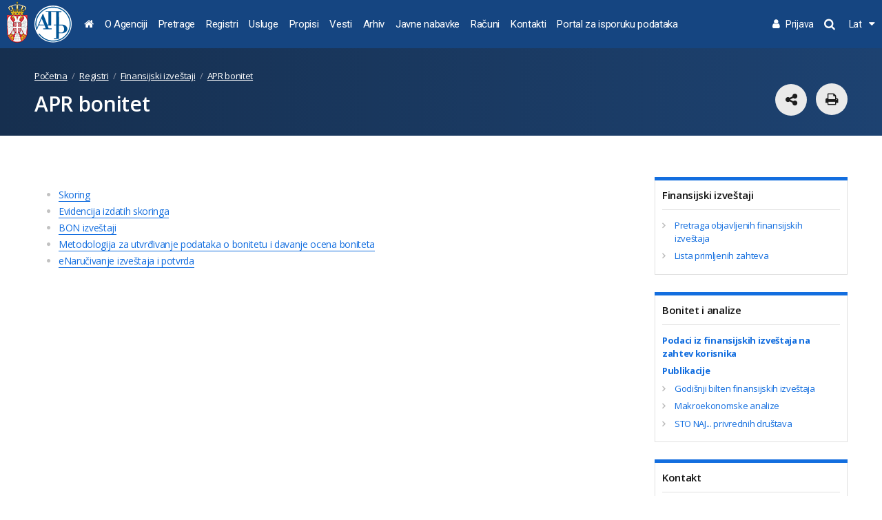

--- FILE ---
content_type: text/html; charset=utf-8
request_url: https://www.apr.gov.rs/registri/finansijski-izvestaji/apr-bonitet.2129.html
body_size: 37466
content:

<!DOCTYPE html>
<html>


<head>
    <meta name="keywords" content=""/><meta name="robots" content="all"/><meta http-equiv="author" content="Omnicom Solutions doo, http://www.omnicom.rs"/><title>Агенција за привредне регистре | APR bonitet</title>
    <meta http-equiv="X-UA-Compatible" content="IE=edge">
    <meta name="viewport" content="width=device-width, initial-scale=1">

    <!-- Font integration  -->
    <link href="https://fonts.googleapis.com/css?family=Open+Sans:300,400,600,700,800|Roboto:300,400,500,700,900|PT+Serif:400&amp;subset=cyrillic,cyrillic-ext,latin-ext" rel="stylesheet">
 <link href="/css/apr.css" rel="stylesheet" media="screen">
  <link href="/css/screens.css" rel="stylesheet" media="screen">



    <!-- CSS import -->


    <!-- CSS Print -->
    <link href="/css/print.css" rel="stylesheet" media="print" />

    <!-- Favicon -->
    <link rel="shortcut icon" href="/img/favicon.png" type="image/png" />
    <link rel="icon" href="/img/favicon.png" type="image/png" />
    <link rel="icon" href="/favicon.ico" type="image/x-icon" />

    <!-- Scripts -->
    <script src="/js/jquery-1.12.2.min.js"></script>
    <script src="/js/jquery-ui.min.js" defer></script>
    <script src="/js/slick.js" defer></script>
    <script src="/js/jquery.magnific-popup.min.js" defer></script>
    <script src="/js/jquery.hoverDelay.js" defer></script>
    <script src="/js/sticky.js" defer></script>
    <script src="/js/shareOnNetwork.js" defer></script>


<!-- Google tag (gtag.js) --> <script async src="https://www.googletagmanager.com/gtag/js?id=G-M9MM9EG7CT"></script> <script> window.dataLayer = window.dataLayer || []; function gtag(){dataLayer.push(arguments);} gtag('js', new Date()); gtag('config', 'G-M9MM9EG7CT'); </script>
<script>
  (function(s,t,a,n){s[t]||(s[t]=a,n=s[a]=function(){n.q.push(arguments)},
  n.q=[],n.v=2,n.l=1*new Date)})(window,"InstanaEumObject","ineum");

  ineum('reportingUrl', 'https://instana.apr.gov.rs/eum/');
  ineum('key', '83agBFZwQiyok6k1IghAjw');
  ineum('trackSessions');
</script>
<script defer crossorigin="anonymous" src="https://instana.apr.gov.rs/eum/eum.min.js"></script>

</head>


<body class="page-2129 version-5">
    

<span id="top"></span>
<header>
    <div class="gutter">
        <a class="logo" href="/pocetna.1898.html">
            <span class="grb">
                <img src="/img/grb_col.png" class="screen">
                <img src="/img/grb_col.png" class="print">
            </span>
            <span class="sign">
                <img src="/img/apr-logo-sign.svg" class="screen">
                <img src="/img/apr-logo-sign-black.svg" class="print">
            </span>
            <span class="text">
                <img src="/img/apr-logo-text.svg" class="screen">
                <img src="/img/apr-logo-text-black.svg" class="print">
            </span>
        </a>
        <!-- Main menu -->
        <nav class="main-menu">
            <ul><li id=s_1499 class="has-submenu "><a href='/pocetna.1898.html' ><i class="fa fa-home"></i></a></li><li id=s_1500 class="has-submenu "><a href='/o-agenciji.3015.html' >O Agenciji</a><span class="sub-toggler"></span><div class="submenu"><div class="submenu-wrap"><div class="closeDesktopMenu">zatvori<i class="fa fa-times-circle"></i></div><div class="submenu-lvl1"><ul><li><a   href='/o-agenciji.1902.html' >Osnivanje</a></li><li><a   href='/o-agenciji/organizacija.1903.html' >Organizacija</a></li><li><a   href='/o-agenciji.1904.html' >Upravni odbor</a></li><li><a   href='/o-agenciji/svi-registri-na-jednom-mestu.1905.html' >Svi registri na jednom mestu</a></li><li><a   href='/o-agenciji.1906.html' >Međunarodni odnosi</a></li><li><a   href='/o-agenciji/javni-konkurs.4312.html' >Javni konkurs</a></li><li><a   href='/o-agenciji/standardi-i-sertifikati.4564.html' >Standardi i sertifikati</a></li><li><a data-level2="submenu-1501"  href='/o-agenciji/interna-dokumenta.1908.html' >Interna dokumenta</a></li></ul></div><div class="submenu-lvl2"><div class="submenu-1501 "><ul><li><a  href='/o-agenciji/interna-dokumenta/informator-o-radu-agencije-za-privredne-registre.1909.html' >Informator o radu Agencije za privredne registre</a></li><li><a  href='/o-agenciji/interna-dokumenta/godisnji-izvestaji-o-radu.1910.html' >Godišnji izveštaji o radu</a></li><li><a  href='/o-agenciji/interna-dokumenta/izvestaji-o-finansijskom-poslovanju.1911.html' >Izveštaji o finansijskom poslovanju</a></li><li><a  href='/o-agenciji/interna-dokumenta.1912.html' >Finansijski izveštaji</a></li><li><a  href='/o-agenciji/interna-dokumenta/godisnji-programi-rada.1913.html' >Godišnji programi rada</a></li><li><a  href='/upload/Portals/0/interna dokumenta/APR_program_razvoja.pdf'  target='_blank'>Program razvoja od 2011. do 2013.</a></li><li><a  href='/o-agenciji/interna-dokumenta/finansijski-planovi.1915.html' >Finansijski planovi</a></li><li><a  href='/o-agenciji/interna-dokumenta/interna-revizija.4316.html' >Interna revizija</a></li><li><a  href='/o-agenciji/interna-dokumenta/propisi-u-postupku-javnih-nabavki.4405.html' >Propisi u postupku javnih nabavki</a></li><li><a  href='/upload/Portals/0/interna dokumenta/Unutrasnje_uzbunjivanje/Pravilnik_uzbunjivanje.pdf'  target='_blank'>Pravilnik o postupku unutrašnjeg uzbunjivanja</a></li><li><a  href='/o-agenciji/interna-dokumenta/planovi-javnih-nabavki.4539.html' >Planovi javnih nabavki</a></li><li><a  href='/upload/Portals/0/interna dokumenta/Plan_rodna_ravnopravnost.pdf'  target='_blank'>Plan za ostvarivanje i unapređenje rodne ravnopravnosti</a></li></ul></div></div><div class="submenu-banners"> <div class="side-box main ">  <div class="box-inner"> <h4>Dokumenta</h4>  <ul><li class=""><a href="/upload/Portals/0/interna dokumenta/Za_Informator_o_radu/Agencija_za_privredne_registre__28.10.2024.pdf" target=_blank>Informator o radu Agencije za privredne registre</a></li><li class=""><a href="/propisi.2426.html">Propisi</a></li><li class=""><a href="/о-агенцији/интерна-документа/годишњи-извештаји-о-раду.1046.html">Godišnji izveštaji o radu</a></li><li class=""><a href="/о-агенцији/интерна-документа/извештаји-о-финансијском-пословању.1050.html">Izveštaji o finansijskom poslovanju</a></li><li class=""><a href="/о-агенцији/интерна-документа/годишњи-програми-рада.1052.html">Godišnji programi rada</a></li><li class=""><a href="/о-агенцији/интерна-документа/финансијски-планови.1054.html">Finansijski planovi</a></li><li class=""><a href="https://www.apr.gov.rs/upload/documents/zahtev%20za%20slobodan%20pristup%20informacijama%20od%20javnog%20zna%C4%8Daja%20cir.pdf" target=_blank>Zahtev za slobodan pristup informacijama od javnog značaja</a></li> </ul> </div> </div> <div class="side-box main ">  <div class="box-inner"> <h4>APR na društvenim mrežama</h4>  <ul><li class=""><a href="http://www.youtube.com/user/aprsrbija" target=_blank>APR na YouTube-u</a></li><li class=""><a href="https://www.facebook.com/www.apr.gov.rs/" target=_blank>APR na Facebook-u</a></li><li class=""><a href="https://www.linkedin.com/company/agencija-za-privredne-registre/" target=_blank>APR na LinkedIn-u</a></li> </ul> </div> </div></div></div></div></li><li id=s_1502 class="has-submenu "><a href='https://pretraga.apr.gov.rs' >Pretrage</a><li id=s_1525 class="has-submenu "><a href='/registri.2017.html' >Registri</a><span class="sub-toggler"></span><div class="submenu"><div class="submenu-wrap"><div class="closeDesktopMenu">zatvori<i class="fa fa-times-circle"></i></div><div class="submenu-lvl1"><ul><li><a data-level2="submenu-1526" data-box="banners-1526" href='/registri/privredna-drustva.2019.html' >Privredna društva</a></li><li><a data-level2="submenu-1543" data-box="banners-1543" href='/registri/preduzetnici.2047.html' >Preduzetnici</a></li><li><a data-level2="submenu-1552" data-box="banners-1552" href='/registri/finansijski-izvestaji.2069.html' >Finansijski izveštaji</a></li><li><a data-level2="submenu-2105"  href='/registri/pruzaoci-racunovodstvenih-usluga.4439.html' >Pružaoci računovodstvenih usluga</a></li><li><a data-level2="submenu-1584" data-box="banners-1584" href='/registri/finansijski-lizing.2160.html' >Finansijski lizing</a></li><li><a data-level2="submenu-1594" data-box="banners-1594" href='/registri/zalozno-pravo.2177.html' >Založno pravo</a></li><li><a data-level2="submenu-1605" data-box="banners-1605" href='/registri/mediji.2197.html' >Mediji</a></li><li><a data-level2="submenu-1612" data-box="banners-1612" href='/registri/udruzenja.2207.html' >Udruženja</a></li><li><a data-level2="submenu-1620"  href='/registri/strana-udruzenja.2226.html' >Strana udruženja</a></li><li><a data-level2="submenu-1627" data-box="banners-1627" href='/registri/turizam.2240.html' >Turizam</a></li><li><a data-level2="submenu-1636"  href='/registri/stečajne-mase.2256.html' >Stečajne mase</a></li><li><a data-level2="submenu-1637" data-box="banners-1637" href='/registri/mere-i-podsticaji-regionalnog-razvoja.2263.html' >Mere i podsticaji regionalnog razvoja</a></li><li><a data-level2="submenu-1642"  href='/registri/privredne-komore-i-predstavništva-stranih-privrednih-komora.2271.html' >Privredne komore i predstavništva stranih privrednih komora</a></li><li><a data-level2="submenu-1651"  href='/registri/zadužbine-i-fondacije.2291.html' >Zadužbine i fondacije</a></li><li><a data-level2="submenu-1658"  href='/registri/predstavništva-stranih-zadužbina-i-fondacija.2307.html' >Predstavništva stranih zadužbina i fondacija</a></li><li><a data-level2="submenu-1665"  href='/registri/sportska-udruženja-društva-i-savezi.2321.html' >Sportska udruženja, društva i savezi</a></li><li><a data-level2="submenu-1673" data-box="banners-1673" href='/registri/sudske-zabrane.2340.html' >Sudske zabrane</a></li><li><a data-level2="submenu-1682" data-box="banners-1682" href='/registri/faktoring.2349.html' >Faktoring</a></li><li><a data-level2="submenu-1683"  href='/registri/ponudjaci.2354.html' >Ponuđači</a></li><li><a data-level2="submenu-1690" data-box="banners-1690" href='/registri/ugovori-o-finansiranju-poljoprivredne-proizvodnje.2366.html' >Ugovori o finansiranju poljoprivredne proizvodnje</a></li><li><a data-level2="submenu-1699" data-box="banners-1699" href='/registri/gradjevinske-dozvole.2383.html' >Građevinske dozvole</a></li><li><a data-level2="submenu-1708"  href='/registri/privremena-ograničenja-prava-lica.2393.html' >Privremena ograničenja prava lica</a></li><li><a data-level2="submenu-1709" data-box="banners-1709" href='/registri/centralna-evidencija-stvarnih-vlasnika.2398.html' >Centralna evidencija stvarnih vlasnika</a></li><li><a data-level2="submenu-2048"  href='/registri/zdravstvene-ustanove.4307.html' >Zdravstvene ustanove</a></li><li><a data-level2="submenu-2148"  href='/registri/ustanove-kulture.4568.html' >Ustanove kulture</a></li><li><a data-level2="submenu-2214"  href='/registri/evidencija-proizvodjaca-medijskih-sadrzaja.4774.html' >Evidencija proizvođača medijskih sadržaja</a></li><li><a data-level2="submenu-2249"  href='/registri/registar-kancelarija-komesara-sekcije.4824.html' >Registar Kancelarija Komesara sekcije</a></li></ul></div><div class="submenu-lvl2"><div class="submenu-1526 on"><ul><li><a  href='/registri/privredna-društva/o-registru.2020.html' >O Registru<span>Osnovne informacije o ovom Registru</span></a></li><li><a  href='/registri/privredna-drustva/pretraga-podataka.2022.html' >Pretraga podataka<span>Pristup pretragama podataka koje omogućava APR</span></a></li><li><a  href='/usluge/eusluge/eregistracija-osnivanja-jednočlanog-doo.2405.html' >Uputstva - eRegistracija osnivanja privrednog društva</a></li><li><a  href='/registri/privredna-drustva/uputstva.2028.html' >Uputstva<span>Informacije o potrebnoj dokumentaciji za osnivanje novih privrednih društava, za promene ili brisanje postojećih društava i sl.</span></a></li><li><a  href='/registri/privredna-drustva/obrasci.2042.html' >Obrasci<span>Onlajn popunjavanje ili preuzimanje registracionih prijava i drugih obrazaca zahteva</span></a></li><li><a  href='/registri/privredna-drustva/primeri-akata-drustva.2043.html' >Primeri akata društva<span>Odluke, ugovori i drugi akti</span></a></li><li><a  href='/registri/privredna-drustva/naknade.2044.html' >Naknade<span>Visine svih naknada za registraciju osnivanja, promena i brisanja, i drugih usluga APR-a</span></a></li><li><a  href='/registri/privredna-drustva/izvodi-potvrde-prepisi-kopije.4860.html' >Izvodi, potvrde, prepisi, kopije<span>Dokumenta koja izdaje APR</span></a></li><li><a  href='/registri/privredna-drustva/pitanja-i-odgovori.4515.html' >Pitanja i odgovori<span>Najčešće postavljana pitanja i odgovori na njih</span></a></li></ul></div><div class="submenu-1543 "><ul><li><a  href='/registri/preduzetnici/o-registru.2048.html' >O Registru<span>Osnovne informacije o ovom Registru</span></a></li><li><a  href='/registri/preduzetnici/pretraga-podataka.2050.html' >Pretraga podataka<span>Pristup pretragama podataka koje omogućava APR</span></a></li><li><a  href='/еуслуге/едостављање-финансијских-извештаја/еуслуге/ерегистрација-оснивања-предузетника.1387.html' >Uputstva - eRegistracija preduzetnika</a></li><li><a  href='/registri/preduzetnici/uputstva.2056.html' >Uputstva<span>Informacije o potrebnoj dokumentaciji za osnivanje novih, promene i brisanje postojećih preduzetnika i sl.</span></a></li><li><a  href='/registri/preduzetnici/obrasci.2065.html' >Obrasci<span>Onlajn popunjavanje ili preuzimanje registracionih prijava i drugih obrazaca zahteva</span></a></li><li><a  href='/registri/preduzetnici/naknade.4864.html' >Naknade<span>Visine svih naknada za registraciju osnivanja, promena i brisanja, i drugih usluga APR</span></a></li><li><a  href='/registri/preduzetnici/izvodi-potvrde-prepisi-kopije.4865.html' >Izvodi, potvrde, prepisi, kopije<span>Dokumenta koja izdaje APR</span></a></li></ul></div><div class="submenu-1552 "><ul><li><a  href='/registri/finansijski-izvestaji/o-registru.2070.html' >O Registru<span>Osnovne informacije o ovom Registru</span></a></li><li><a  href='/registri/finansijski-izvestaji/javno-objavlјeni-finansijski-izvestaji-i-ostale-pretrage.2091.html' >Javno objavlјeni finansijski izveštaji i ostale pretrage<span>Pristup pretragama javno objavlјenih izveštaja, predmetima u radu i Evidenciji obveznika</span></a></li><li><a  href='/registri/finansijski-izvestaji/obim-finansijskog-izvestaja-i-obrasci.4559.html' >Obim finansijskog izveštaja i obrasci<span>Obrasci izveštaja i zahteva, obim finansijskih izveštaja i relevantna podzakonska akta</span></a></li><li><a  href='/registri/finansijski-izvestaji/edostavlјanje-finansijskih-izvestaja-odnosno-dokumentacije-.2095.html' >eDostavlјanje finansijskih izveštaja, odnosno dokumentacije <span>Pristup aplikaciji za sastavlјanje i dostavlјanje izveštaja, odnosno dokumentacije i prijava/odjava preduzetnika</span></a></li><li><a  href='/registri/finansijski-izvestaji/uputstva-za-sastavlјanje-i-dostavlјanje-finansijskih-izvestaja-odnosno-dokumentacije-.2100.html' >Uputstva za sastavlјanje i dostavlјanje finansijskih izveštaja, odnosno dokumentacije <span>Vrste zahteva, rokovi i uputstva za njihovo dostavlјanje, računovodstvena regulativa, obaveza revizije i razvrstavanje  </span></a></li><li><a  href='/registri/finansijski-izvestaji/publikacije.2125.html' >Publikacije<span>Publikacije o poslovanju pravnih lica i preduzetnika koje objavljuje APR</span></a></li><li><a  href='/registri/finansijski-izvestaji/apr-bonitet.2129.html' >APR bonitet<span>Ažurne i pouzdane informacije i ocene boniteta za poslovne odluke – skoring i BON izveštaji</span></a></li><li><a  href='/registri/finansijski-izvestaji/izvodi-i-potvrde.2142.html' >Izvodi i potvrde<span>Izvorni finansijski izveštaji, potvrde i overeni prepisi potvrda iz Registra</span></a></li><li><a  href='/registri/finansijski-izvestaji/enarucivanje-izvestaja-i-potvrda.4785.html' >eNaručivanje izveštaja i potvrda<span>Pristup aplikaciji za naručivanje izveštaja i potvrda
</span></a></li><li><a  href='/registri/finansijski-izvestaji/podaci-iz-finansijskih-izvestaja-na-zahtev-korisnika.2139.html' >Podaci iz finansijskih izveštaja na zahtev korisnika<span>Izdavanje podataka prema specifičnim zahtevima i metodologiji korisnika – specijalni aranžmani</span></a></li><li><a  href='/registri/finansijski-izvestaji/naknade.2147.html' >Naknade<span>Visina naknade za objavljivanje i zamenu finansijskih izveštaja i naknada za APR bonitet, podatke, izvode i potvrde</span></a></li><li><a  href='/registri/finansijski-izvestaji/pitanja-i-odgovori.2157.html' >Pitanja i odgovori<span>Najčešće postavljana pitanja i odgovori na njih</span></a></li></ul></div><div class="submenu-2105 "><ul><li><a  href='/registri/pruzaoci-racunovodstvenih-usluga/o-registru.4440.html' >O Registru<span>Osnovne informacije o ovom Registru</span></a></li><li><a  href='https://pretraga.apr.gov.rs/searchPRU' >Pretrage podataka<span>Pristup pretrazi podataka koju omogućava APR</span></a></li><li><a  href='/registri/pruzaoci-racunovodstvenih-usluga/uputstva.4441.html' >Uputstva<span>Informacije o načinu upisa, promenama i brisanju podataka o pružaocima računovodstvenih usluga</span></a></li><li><a  href='/registri/pruzaoci-racunovodstvenih-usluga/obrasci.4442.html' >Obrasci</a></li><li><a  href='/registri/pruzaoci-racunovodstvenih-usluga/potvrde.4528.html' >Potvrde<span>Dokumenta koja izdaje APR</span></a></li></ul></div><div class="submenu-1584 "><ul><li><a  href='/registri/finansijski-lizing/o-registru.2161.html' >O Registru<span>Osnovne informacije o ovom Registru</span></a></li><li><a  href='/registri/finansijski-lizing/pretrazivanje-podataka.2163.html' >Pretraživanje podataka<span>Pristup pretragama podataka koje omogućava APR</span></a></li><li><a  href='/registri/finansijski-lizing/uputstva.2164.html' >Uputstva<span>Informacije o potrebnoj dokumentaciji za registraciju ugovora o lizingu i sl.</span></a></li><li><a  href='/registri/finansijski-lizing/obrasci.2172.html' >Obrasci<span>Onlajn popunjavanje ili preuzimanje svih obrazaca</span></a></li><li><a  href='/registri/finansijski-lizing/izvodi-potvrde-prepisi-resenja-kopije-dokumenata.2173.html' >Izvodi, potvrde, prepisi rešenja, kopije dokumenata<span>Dokumenta koja izdaje APR</span></a></li><li><a  href='/registri/finansijski-lizing/naknade.2174.html' >Naknade<span>Visine svih naknada za registraciju, promene i brisanje, i druge usluge APR</span></a></li><li><a  href='/registri/finansijski-lizing/pitanja-i-odgovori.2175.html' >Pitanja i odgovori<span>Najčešće postavljana pitanja i odgovori na njih</span></a></li><li><a  href='/registri/finansijski-lizing/primena-zakona-u-praksi.2176.html' >Primena zakona u praksi</a></li><li><a  href='/upload/Portals/0/lizing/2021/Uputstvo_za_eksterne_korisnike_13072021.pdf' >Uputstvo za korisnike eLizing aplikacije</a></li></ul></div><div class="submenu-1594 "><ul><li><a  href='/registri/zalozno-pravo/o-registru.2178.html' >O Registru<span>Osnovne informacije o ovom Registru</span></a></li><li><a  href='/registri/zalozno-pravo/pretrazivanje-podataka.2180.html' >Pretraživanje podataka<span>Pristup pretraživanju podataka, koje omogućava APR</span></a></li><li><a  href='/registri/zalozno-pravo/uputstva---zalozno-pravo.2181.html' >Uputstva - založno pravo<span>Informacije o dokumentaciji potrebnoj  za upis, izmene, dopune ili brisanje založnog prava</span></a></li><li><a  href='/registri/zalozno-pravo/uputstva---ugovor-o-prodaji.4428.html' >Uputstva - ugovor o prodaji<span>Informacije o dokumentaciji potrebnoj za upis, izmene, dopune ili brisanje ugovora o prodaji</span></a></li><li><a  href='/registri/zalozno-pravo/obrasci---zalozno-pravo.2191.html' >Obrasci - založno pravo<span>Onlajn popunjavanje ili preuzimanje svih obrazaca</span></a></li><li><a  href='/registri/zalozno-pravo/obrasci---ugovor-o-prodaji.4450.html' >Obrasci - ugovor o prodaji<span>Onlajn popunjavanje ili preuzimanje svih obrazaca</span></a></li><li><a  href='/registri/zalozno-pravo/modeli-dokumenata.2196.html' >Modeli dokumenata<span>Primeri ugovora, izjave, punomoćja</span></a></li><li><a  href='/registri/založno-pravo/izvodi-potvrde-prepisi-rešenja-kopije-dokumenata.2192.html' >Izvodi, potvrde, prepisi rešenja, kopije dokumenata<span>Dokumenta koja izdaje APR</span></a></li><li><a  href='/registri/založno-pravo/naknade.2193.html' >Naknade<span>Visine svih naknada za registraciju založnog prava i drugih usluga APR</span></a></li><li><a  href='/registri/založno-pravo/pitanja-i-odgovori.2194.html' >Pitanja i odgovori<span>Najčešće postavljana pitanja i odgovori na njih</span></a></li><li><a  href='/registri/založno-pravo/primena-zakona-u-praksi.2195.html' >Primena zakona u praksi</a></li><li><a  href='/upload/Portals/0/zaloga/2022/Korisnicko_uputstvo_za_Portal_eReza_Verija_1.0.docx' >Uputstvo za korisnike eZaloga aplikacije</a></li></ul></div><div class="submenu-1605 "><ul><li><a  href='/registri/mediji/o-registru-.2198.html' >O Registru <span>Osnovne informacije o ovom Registru</span></a></li><li><a  href='/registri/mediji/pretraga-podataka.2199.html' >Pretraga podataka<span>Pristup pretragama podataka koje omogućava APR</span></a></li><li><a  href='/registri/mediji/uputstva.2203.html' >Uputstva<span>Informacije o upisu medija u Registar</span></a></li><li><a  href='/registri/mediji/obrasci.2204.html' >Obrasci<span>Onlajn popunjavanje ili preuzimanje obrazaca</span></a></li><li><a  href='/registri/mediji/naknade.4851.html' >Naknade<span>Visine naknada za upis, promene i brisanje medija i drugih usluga u okviru ovog Registra</span></a></li><li><a  href='/registri/mediji/izvodi-potvrde-prepisi-kopije.4852.html' >Izvodi, potvrde, prepisi, kopije<span>Dokumenta koja izdaje APR</span></a></li></ul></div><div class="submenu-1612 "><ul><li><a  href='/registri/udruzenja/o-registru.2208.html' >O Registru<span>Osnovne informacije o ovom Registru</span></a></li><li><a  href='/registri/udruženja/pretraga-podataka.2209.html' >Pretraga podataka<span>Pristup pretragama podataka koje omogućava APR</span></a></li><li><a  href='/registri/udruzenja/uputstva.2216.html' >Uputstva<span>Informacije o potrebnoj dokumentaciji za upis/osnivanje, promene i brisanje udruženja i saveza udruženja</span></a></li><li><a  href='http://pretraga2.apr.gov.rs/PretragaUdruzenjaBrisanihPoSluzbenojDuznosti/' >Oglasna tabla rešenja o brisanju neusklađenih udruženja i društvenih organizacija iz registra</a></li><li><a  href='/registri/udruženja/obrasci.2223.html' >Obrasci<span>Onlajn popunjavanje ili preuzimanje svih obrazaca</span></a></li><li><a  href='/registri/udruzenja/naknade.4871.html' >Naknade<span>Visine naknada za upis, promene i brisanje udruženja i druge usluge u okviru ovog Registra</span></a></li><li><a  href='/registri/udruzenja/izvodi-potvrde-prepisi-kopije.4872.html' >Izvodi, potvrde, prepisi, kopije<span>Dokumenta koja izdaje APR</span></a></li></ul></div><div class="submenu-1620 "><ul><li><a  href='/registri/strana-udruzenja/o-registru.2227.html' >O Registru<span>Osnovne informacije o ovom Registru</span></a></li><li><a  href='/registri/strana-udruženja/pretraga-podataka-.2228.html' >Pretraga podataka <span>Pristup pretragama podataka koje omogućava APR</span></a></li><li><a  href='/registri/strana-udruzenja/uputstva.2232.html' >Uputstva<span>Informacije o potrebnoj dokumentaciji za upis, promene i brisanje predstavništava stranih udruženja</span></a></li><li><a  href='/registri/strana-udruženja/obrasci.2237.html' >Obrasci<span>Onlajn popunjavanje ili preuzimanje svih obrazaca</span></a></li><li><a  href='/registri/strana-udruzenja/naknade.4875.html' >Naknade<span>Visine naknada za upis, promene i brisanje stranih predstavništava i drugih usluga u okviru ovog Registra</span></a></li><li><a  href='/registri/strana-udruzenja/izvodi-potvrde-prepisi-kopije.4877.html' >Izvodi, potvrde, prepisi, kopije<span>Dokumenta koja izdaje APR</span></a></li></ul></div><div class="submenu-1627 "><ul><li><a  href='/registri/turizam/o-registru.2241.html' >O Registru<span>Osnovne informacije o ovom Registru</span></a></li><li><a  href='/registri/turizam/pretraga-podataka.2242.html' >Pretraga podataka<span>Pristup pretragama podataka</span></a></li><li><a  href='/registri/turizam/uputstva.2246.html' >Uputstva<span>Informacije o potrebnoj dokumentaciji za registraciju turističkih agencija organizatora i posrednika, za promene i brisanje turističkih agencija, evidentiranje u Registru i sl</span></a></li><li><a  href='/registri/turizam/obrasci.2251.html' >Obrasci<span>Onlajn popunjavanje ili preuzimanje obrazaca</span></a></li><li><a  href='/registri/turizam/naknade.4857.html' >Naknade<span>Visine naknada za registraciju, evidenciju i druge usluge</span></a></li><li><a  href='/registri/turizam/izvodi-potvrde-prepisi-kopije.4856.html' >Izvodi, potvrde, prepisi, kopije<span>Dokumenta koja izdaje APR</span></a></li><li><a  href='/registri/turizam/pitanja-i-odgovori.2254.html' >Pitanja i odgovori<span>Najčešće postavljana pitanja i odgovori na njih</span></a></li><li><a  href='/registri/turizam/odluke.2255.html' >Odluke<span>Odluke objavljene 2011. i 2012. godine </span></a></li></ul></div><div class="submenu-1636 "><ul><li><a  href='/registri/stečajne-mase.2257.html' >O Registru<span>Osnovne informacije o ovom Registru</span></a></li><li><a  href='/registri/stečajne-mase.2258.html' >Pretraga podataka<span>Pristup pretragama podataka koje omogućava APR</span></a></li><li><a  href='/registri/stecajne-mase/uputstva.2259.html' >Uputstva<span>Informacije o potrebnoj dokumentaciji za registraciju stečajnih masa, kao i njihovim promenama i brisanju iz Registra</span></a></li><li><a  href='/registri/stečajne-mase.2260.html' >Obrasci<span>Onlajn popunjavanje ili preuzimanje obrazaca</span></a></li><li><a  href='/registri/stečajne-mase.2261.html' >Naknade<span>Visine naknada za registraciju, promene i brisanje stečajnih masa</span></a></li><li><a  href='/registri/stecajne-mase/izvodi-potvrde-prepisi-kopije.2262.html' >Izvodi, potvrde, prepisi, kopije<span>Dokumenta koja izdaje APR</span></a></li></ul></div><div class="submenu-1637 "><ul><li><a  href='/registri/mere-i-podsticaji-regionalnog-razvoja/o-registru.2264.html' >O Registru<span>Osnovne informacije o ovom Registru</span></a></li><li><a  href='https://pretraga2.apr.gov.rs/APRMapePodsticaja/ChangeLanguage/ChangeLanguage?language=sr-Latn'  target='_blank'>Mapa Registra<span>Pristup Mapi Registra</span></a></li><li><a  href='/registri/mere-i-podsticaji-regionalnog-razvoja/uputstva.2269.html' >Uputstva<span>Uputstva za obveznike unosa podataka</span></a></li><li><a  href='/registri/mere-i-podsticaji-regionalnog-razvoja/obrasci.2270.html' >Obrasci</a></li></ul></div><div class="submenu-1642 "><ul><li><a  href='/registri/privredne-komore-i-predstavništva-stranih-privrednih-komora/o-registrima-.2272.html' >O Registrima <span>Osnovne informacije o ovim Registrima</span></a></li><li><a  href='/registri/privredne-komore-i-predstavništva-stranih-privrednih-komora/pretraga-podataka-o-privrednim-komorama-i-predstavništvima-stranih-privrednih-komora.2273.html' >Pretraga podataka o privrednim komorama i predstavništvima stranih privrednih komora<span>Pristup pretraživanju podataka koje omogućava APR</span></a></li><li><a  href='/registri/privredne-komore-i-predstavnistva-stranih-privrednih-komora/uputstva-za-registraciju-privredne-komore.2277.html' >Uputstva za registraciju privredne komore<span>Informacije o potrebnoj dokumentaciji za osnivanje, promene i brisanje privredne komore</span></a></li><li><a  href='/registri/privredne-komore-i-predstavnistva-stranih-privrednih-komora/uputstva-za-registraciju-predstavnistva-stranih-privrednih-komora.2282.html' >Uputstva za registraciju predstavništva stranih privrednih komora<span>Informacije o potrebnoj dokumentaciji za osnivanje, promene i brisanje predstavništva strane privredne komore</span></a></li><li><a  href='/registri/privredne-komore-i-predstavnistva-stranih-privrednih-komora/obrasci-za-registraciju-privrednih-komora.2287.html' >Obrasci za registraciju privrednih komora<span>Onlajn popunjavanje ili preuzimanje registracionih prijava i drugih obrazaca zahteva</span></a></li><li><a  href='/registri/privredne-komore-i-predstavništva-stranih-privrednih-komora/obrasci-za-registraciju-predstavništava-stranih-privrednih-komora.2288.html' >Obrasci za registraciju predstavništava stranih privrednih komora<span>Onlajn popunjavanje ili preuzimanje registracionih prijava i drugih obrazaca zahteva</span></a></li><li><a  href='/registri/privredne-komore-i-predstavnistva-stranih-privrednih-komora/naknade.4886.html' >Naknade<span>Visine svih naknada za registraciju osnivanja, promena i brisanja, i drugih usluga APR-a</span></a></li><li><a  href='/registri/privredne-komore-i-predstavnistva-stranih-privrednih-komora/izvodi-potvrde-prepisi-kopije.4887.html' >Izvodi, potvrde, prepisi, kopije<span>Dokumenta koja izdaje APR</span></a></li></ul></div><div class="submenu-1651 "><ul><li><a  href='/registri/zadužbine-i-fondacije/o-registru.2292.html' >O Registru<span>Osnovne informacije o ovom Registru</span></a></li><li><a  href='/registri/zadužbine-i-fondacije/pretraga-podataka.2293.html' >Pretraga podataka<span>Pristup pretragama podataka koje omogućava APR</span></a></li><li><a  href='/registri/zaduzbine-i-fondacije/uputstva.2298.html' >Uputstva<span>Informacije o potrebnoj dokumentaciji za upis usklađivanja, osnivanje, promene i brisanje zadužbina i fondacija</span></a></li><li><a  href='/registri/zadužbine-i-fondacije/obrasci.2304.html' >Obrasci<span>Onlajn popunjavanje ili preuzimanje svih obrazaca</span></a></li><li><a  href='/registri/zaduzbine-i-fondacije/naknade.4890.html' >Naknade<span>Visine naknada za upis, promene i brisanje zadužbina i fondacija i druge usluge u okviru ovog Registra</span></a></li><li><a  href='/registri/zaduzbine-i-fondacije/izvodi-potvrde-prepisi-kopije.4893.html' >Izvodi, potvrde, prepisi, kopije<span>Dokumenta koja izdaje APR</span></a></li></ul></div><div class="submenu-1658 "><ul><li><a  href='/registri/predstavništva-stranih-zadužbina-i-fondacija/o-registru.2308.html' >O Registru<span>Osnovne informacije o ovom Registru</span></a></li><li><a  href='/registri/predstavništva-stranih-zadužbina-i-fondacija/pretraga-podataka.2309.html' >Pretraga podataka<span>Pristup pretragama podataka koje omogućava APR</span></a></li><li><a  href='/registri/predstavnistva-stranih-zaduzbina-i-fondacija/uputstva.2313.html' >Uputstva<span>Informacije o potrebnoj dokumentaciji za osnivanje, promene i brisanje predstavništava stranih zadužbina i fondacija</span></a></li><li><a  href='/registri/predstavnistva-stranih-zaduzbina-i-fondacija/obrasci.2318.html' >Obrasci<span>Onlajn popunjavanje ili preuzimanje svih obrazaca</span></a></li><li><a  href='/registri/predstavnistva-stranih-zaduzbina-i-fondacija/naknade.4897.html' >Naknade<span>Visine naknada za upis, promene i brisanje predstavništva stranih zadužbina i fondacija i druge usluge u okviru ovog Registra</span></a></li><li><a  href='/registri/predstavnistva-stranih-zaduzbina-i-fondacija/izvodi-potvrde-prepisi-kopije.4896.html' >Izvodi, potvrde, prepisi, kopije<span>Dokumenta koja izdaje APR</span></a></li></ul></div><div class="submenu-1665 "><ul><li><a  href='/registri/sportska-udruženja-društva-i-savezi/o-registru.2322.html' >O Registru<span>Osnovne informacije o ovom Registru</span></a></li><li><a  href='/registri/sportska-udruženja-društva-i-savezi/pretraga-podataka.2323.html' >Pretraga podataka<span>Pristup pretragama podataka koje omogućava APR</span></a></li><li><a  href='/registri/sportska-udruženja-društva-i-savezi/uputstva.2329.html' >Uputstva<span>Informacije o potrebnoj dokumentaciji za osnivanje udruženja, društava i saveza u oblasti sporta, za promene ili brisanje postojećih i sl.</span></a></li><li><a  href='/registri/sportska-udruženja-društva-i-savezi/obrasci.2336.html' >Obrasci<span>Onlajn popunjavanje ili preuzimanje svih obrazaca</span></a></li><li><a  href='/registri/sportska-udruženja-društva-i-savezi/primeri-akata.2337.html' >Primeri akata<span>Odluke i drugi akti</span></a></li><li><a  href='/registri/sportska-udruzenja-drustva-i-savezi/naknade.4900.html' >Naknade<span>Visine svih naknada za registraciju i druge usluge APR</span></a></li><li><a  href='/registri/sportska-udruzenja-drustva-i-savezi/izvodi-potvrde-prepisi-kopije.4901.html' >Izvodi, potvrde, prepisi, kopije<span>Dokumenta koja izdaje APR</span></a></li></ul></div><div class="submenu-1673 "><ul><li><a  href='/registri/sudske-zabrane/o-registru.2341.html' >O Registru<span>Osnovne informacije o ovom Registru</span></a></li><li><a  href='/registri/sudske-zabrane/pretraživanje-podataka.2343.html' >Pretraživanje podataka<span>Pristup pretraživanju podataka koje omogućava APR</span></a></li><li><a  href='/registri/sudske-zabrane/uputstva.2344.html' >Uputstva<span>Informacije o načinu podnošenja registracione prijave i pretraživanju podataka</span></a></li><li><a  href='/registri/sudske-zabrane/obrasci.2346.html' >Obrasci<span>Onlajn popunjavanje ili preuzimanje registracionih prijava i drugih obrazaca zahteva</span></a></li><li><a  href='/registri/sudske-zabrane/izvodi-potvrde-prepisi-resenja-kopije-dokumenata.4905.html' >Izvodi, potvrde, prepisi rešenja, kopije dokumenata<span>Dokumenta koja izdaje APR</span></a></li><li><a  href='/registri/sudske-zabrane/naknade.4906.html' >Naknade<span>Visine svih naknada za registraciju podataka o privremenim merama</span></a></li><li><a  href='/registri/sudske-zabrane/pitanja-i-odgovori.2348.html' >Pitanja i odgovori<span>Najčešće postavljana pitanja i odgovori na njih</span></a></li></ul></div><div class="submenu-1682 "><ul><li><a  href='/registri/faktoring.2350.html' >O Registru<span>Osnovne informacije o ovom Registru</span></a></li><li><a  href='/registri/faktoring/pretraga-podataka.2351.html' >Pretraga podataka<span>Pristup pretraživanju podataka koje omogućava APR</span></a></li><li><a  href='https://pretraga.apr.gov.rs/faktoringLista'  target='_blank'>Lista faktoring društava<span>Pregled privrednih društava koja imaju odobrenje za obavljanje posla faktoringa</span></a></li><li><a  href='/registri/faktoring/potvrde-kopije.2353.html' >Potvrde, kopije<span>Dokumenta koja izdaje APR</span></a></li></ul></div><div class="submenu-1683 "><ul><li><a  href='/registri/ponuđači/o-registru.2355.html' >O Registru<span>Osnovne informacije o ovom Registru</span></a></li><li><a  href='/registri/ponuđači/pretraga-podataka.2356.html' >Pretraga podataka<span>Pristup pretragama podataka koje omogućava APR</span></a></li><li><a  href='/registri/ponudjaci/prijave-u-elektronskoj-formi.4844.html' >Prijave u elektronskoj formi</a></li><li><a  href='/registri/ponudjaci/prijave-u-papirnoj-formi.4706.html' >Prijave u papirnoj formi</a></li></ul></div><div class="submenu-1690 "><ul><li><a  href='/registri/ugovori-o-finansiranju-poljoprivredne-proizvodnje/o-registru.2367.html' >O Registru<span>Osnovne informacije o ovom Registru</span></a></li><li><a  href='/registri/ugovori-o-finansiranju-poljoprivredne-proizvodnje/pretraživanje-podataka.2369.html' >Pretraživanje podataka<span>Pristup pretragama podataka koje omogućava APR</span></a></li><li><a  href='/registri/ugovori-o-finansiranju-poljoprivredne-proizvodnje/uputstva.2370.html' >Uputstva<span>Informacije o potrebnoj dokumentaciji za upis ugovora, izmenu podataka, upis prestanka ugovora ili brisanje podataka o registrovanom ugovoru o finansiranju poljoprivredne proizvodnje</span></a></li><li><a  href='/registri/ugovori-o-finansiranju-poljoprivredne-proizvodnje/obrasci.2379.html' >Obrasci<span>Onlajn popunjavanje ili preuzimanje svih obrazaca</span></a></li><li><a  href='/registri/ugovori-o-finansiranju-poljoprivredne-proizvodnje/modeli-dokumenata/modeli-dokumenata.4342.html' >Modeli dokumenata<span>Primeri ugovora i punomoćja</span></a></li><li><a  href='/registri/ugovori-o-finansiranju-poljoprivredne-proizvodnje/izvodi-potvrde-i-kopije-dokumenata.2380.html' >Izvodi, potvrde i kopije dokumenata<span>Dokumenta koja izdaje APR</span></a></li><li><a  href='/registri/ugovori-o-finansiranju-poljoprivredne-proizvodnje/naknade.2381.html' >Naknade<span>Visine svih naknada za upis, promene, brisanje i druge usluge APR</span></a></li><li><a  href='/registri/ugovori-o-finansiranju-poljoprivredne-proizvodnje/pitanja-i-odgovori.2382.html' >Pitanja i odgovori<span>Najčešće postavljana pitanja i odgovori na njih</span></a></li></ul></div><div class="submenu-1699 "><ul><li><a  href='/registri/gradjevinske-dozvole/o-evidenciji.2385.html' >O Evidenciji<span>Osnovne informacije o ovoj evidenciji</span></a></li><li><a  href='https://ceop.apr.gov.rs/eregistrationportal/Public/Manage/Publications'  target='_blank'>Pretraga podataka</a></li><li><a  href='https://ceop.apr.gov.rs/eregistrationportal/Public/Home/Help'  target='_blank'>Uputstva</a></li><li><a  href='/registri/gradjevinske-dozvole/video-uputstva.2389.html'  target='_blank'>Video uputstva</a></li><li><a  href='/upload/Portals/0/Gradjevinske dozvole/Tehnicko_uputstvo_Digitalno_potpisivanje__1_.pdf' >Korisničko uputstvo - digitalno potpisivanje</a></li><li><a  href='/registri/građevinske-dozvole/naknade.2391.html' >Naknade</a></li><li><a  href='http://gradjevinskedozvole.rs/pitanja-i-odgovori.php'  target='_blank'>Pitanja i odgovori</a></li><li><a  href='/registri/gradjevinske-dozvole/objedinjeni-spisak-imalaca-javnih-ovlascenja-(ijo).4477.html' >Objedinjeni spisak imalaca javnih ovlašćenja (IJO)</a></li></ul></div><div class="submenu-1708 "><ul><li><a  href='/registri/privremena-ogranicenja-prava-lica/o-evidenciji.2394.html' >O Evidenciji</a></li><li><a  href='https://crp.apr.gov.rs/eregistrationportal/Public/Manage/ActiveRestrictions'  target='_blank'>Pretrage podataka</a></li><li><a  href='https://www.youtube.com/playlist?list=PLjadtsoBOW2dqyjloJxpfMyLNMopBP_Qc' >Uputstva</a></li><li><a  href='http://apr.gov.rs/Portals/0/zakoni%20uredbe%20pravilnici/Pravilnici/PRAVILNIK%20O%20KLASIFIKACIJI%20OSNOVA%20PREVREMENOG%20OGRANI%C4%8CENJA%20PRAVA31052016.pdf?ver=2016-05-31-153321-237' >Klasifikacija osnova privremenog ograničenja prava</a></li></ul></div><div class="submenu-1709 "><ul><li><a  href='/registri/centralna-evidencija-stvarnih-vlasnika/o-evidenciji.2399.html' >O Evidenciji<span>Osnovne informacije o ovoj Evidenciji</span></a></li><li><a  href='https://cesv.apr.gov.rs/ESVPortal/'  target='_blank'>Pristup evidenciji</a></li><li><a  href='/registri/centralna-evidencija-stvarnih-vlasnika/uputstva.2401.html' >Uputstva<span>Informacije o evidentiranju i pretraživanju podataka o stvarnom vlasniku</span></a></li><li><a  href='/registri/centralna-evidencija-stvarnih-vlasnika/pitanja-i-odgovori.2402.html' >Pitanja i odgovori<span>Najčešće postavljana pitanja i odgovori na njih</span></a></li><li><a  href='/registri/centralna-evidencija-stvarnih-vlasnika/izvodi-i-potvrde.4418.html' >Izvodi i potvrde<span>Dokumenta koja izdaje APR</span></a></li><li><a  href='/registri/centralna-evidencija-stvarnih-vlasnika/obrasci.4419.html' >Obrasci<span>Onlajn popunjavanje i preuzimanje obrazaca</span></a></li><li><a  href='/registri/centralna-evidencija-stvarnih-vlasnika/postupanje-u-slucaju-nesaglasnosti-podataka-o-stvarnom-vlasniku.4806.html' >Postupanje u slučaju nesaglasnosti podataka o stvarnom vlasniku</a></li></ul></div><div class="submenu-2048 "><ul><li><a  href='/registri/zdravstvene-ustanove/o-registru.4308.html' >O Registru<span>Osnovne informacije o ovom Registru</span></a></li><li><a  href='/registri/zdravstvene-ustanove/pretraga-podataka.4394.html' >Pretraga podataka<span>Pristup pretraživanju podataka koje omogućava APR</span></a></li><li><a  href='/registri/zdravstvene-ustanove/uputstva.4357.html' >Uputstva<span>Informacije o dokumentaciji za osnivanje, promene ili brisanje zdravstvene ustanove, kao i upisu usklađivanja zdravstvenih ustanova</span></a></li><li><a  href='/registri/zdravstvene-ustanove/obrasci.4375.html' >Obrasci<span>Onlajn popunjavanje ili preuzimanje registracionih prijava i drugih obrazaca zahteva</span></a></li><li><a  href='/registri/zdravstvene-ustanove/naknade.4881.html' >Naknade<span>Visine svih naknada za registraciju osnivanja, promena i brisanja, i drugih usluga APR-a</span></a></li><li><a  href='/registri/zdravstvene-ustanove/izvodi-potvrde-prepisi-kopije.4880.html' >Izvodi, potvrde, prepisi, kopije<span>Dokumenta koja izdaje APR</span></a></li></ul></div><div class="submenu-2148 "><ul><li><a  href='/registri/ustanove-kulture/o-registru.4569.html' >O Registru<span>Osnovne informacije o ovom Registru</span></a></li><li><a  href='/registri/ustanove-kulture/pretraga-podataka.4637.html' >Pretraga podataka<span>Pristup pretraživanju podataka koje omogućava APR</span></a></li><li><a  href='/registri/ustanove-kulture/uputstva.4621.html' >Uputstva<span>Informacije o dokumentaciji za osnivanje, promene ili brisanje ustanova kulture, kao i upisu usklađivanja ustanova kulture</span></a></li><li><a  href='/registri/ustanove-kulture/obrasci.4638.html' >Obrasci<span>Onlajn popunjavanje ili preuzimanje registracionih prijava i drugih obrazaca zahteva</span></a></li><li><a  href='/registri/ustanove-kulture/naknade.4867.html' >Naknade<span>Visine svih naknada za registraciju osnivanja, promena i brisanja, i drugih usluga APR-a</span></a></li><li><a  href='/registri/ustanove-kulture/izvodi-potvrde-prepisi-kopije.4869.html' >Izvodi, potvrde, prepisi, kopije<span>Dokumenta koja izdaje APR</span></a></li></ul></div><div class="submenu-2214 "><ul><li><a  href='/registri/evidencija-proizvodjaca-medijskih-sadrzaja/o-evidenciji.4775.html' >O Evidenciji</a></li><li><a  href='/registri/evidencija-proizvodjaca-medijskih-sadrzaja/uputstva.4776.html' >Uputstva</a></li><li><a  href='/registri/evidencija-proizvodjaca-medijskih-sadrzaja/obrasci.4781.html' >Obrasci</a></li><li><a  href='https://pretraga5.apr.gov.rs/epms' >Pretraga podataka</a></li><li><a  href='/registri/evidencija-proizvodjaca-medijskih-sadrzaja/potvrde.4797.html' >Potvrde</a></li></ul></div><div class="submenu-2249 "><ul><li><a  href='/registri/registar-kancelarija-komesara-sekcije/o-registru.4825.html' >O Registru<span>Osnovne informacije o ovom Registru</span></a></li><li><a  href='/registri/registar-kancelarija-komesara-sekcije/pretraga-podataka.4826.html' >Pretraga podataka<span>Pristup pretragama podataka koje omogućava APR</span></a></li><li><a  href='/registri/registar-kancelarija-komesara-sekcije/uputstva.4827.html' >Uputstva<span>Informacije o potrebnoj dokumentaciji za registraciju Kancelarije Komesara sekcije, za promene i brisanje Kancelarija iz Registra</span></a></li><li><a  href='/registri/registar-kancelarija-komesara-sekcije/obrasci.4828.html' >Obrasci<span>Onlajn popunjavanje ili preuzimanje registracionih prijava i drugih obrazaca zahteva</span></a></li><li><a  href='/registri/registar-kancelarija-komesara-sekcije/izvodi-potvrde-prepisi-kopije.4909.html' >Izvodi, potvrde, prepisi, kopije<span>Dokumenta koja izdaje APR</span></a></li></ul></div></div><div class="submenu-banners"> <div class="banners-1526"> <div class="side-box">  <div class="box-inner"> <h4>Srbija stvara mogućnosti</h4>  <ul><li class=""><a href="https://inovacije.srbijastvara.rs/" target=_blank>Vodič kroz mere podrške razvoju inovativne privrede</a></li> </ul> </div> </div> <div class="side-box">  <div class="box-inner"> <h4>eRegistracija privrednih subjekata</h4>  <ul><li class=""><a href="https://ereps.apr.gov.rs" target=_blank>Pristup aplikaciji</a></li><li class=""><a href="/upload/Portals/0/privredna drustva/2023/Vodic_u_slikama___osnivanje_jednoclanog_doo_2023._v2.0.pdf" target=_blank>Vodič u slikama kroz e-registraciju jednočlanog DOO</a></li><li class=""><a href="https://www.apr.gov.rs/upload/Portals/0/privredna%20drustva/2023/Korisnicko_uputstvo_APR___Portal_2023___osnivanje.pdf" target=_blank>Uputstvo za korisnike u pdf formatu</a></li> </ul> </div> </div> <div class="side-box">  <div class="box-inner"> <h4>eUprava</h4>  <ul><li class=""><a href="https://euprava.gov.rs/pokretanje-biznisa" target=_blank>Pokretanje biznisa</a></li> </ul> </div> </div> </div> <div class="banners-1543"> <div class="side-box">  <div class="box-inner"> <h4>Srbija stvara mogućnosti</h4>  <ul><li class=""><a href="https://inovacije.srbijastvara.rs/" target=_blank>Vodič kroz mere podrške razvoju inovativne privrede</a></li> </ul> </div> </div> <div class="side-box">  <div class="box-inner"> <h4>eRegistracija preduzetnika</h4>  <ul><li class=""><a href="/usluge/eservisi/eregistracija-osnivanja-preduzetnika.2406.html">eRegistracija preduzetnika</a></li><li class=""><a href="https://ereps.apr.gov.rs" target=_blank>Pristup aplikaciji</a></li><li class=""><a href="https://www.apr.gov.rs/upload/Portals/0/privredna%20drustva/2023/Korisnicko_uputstvo_APR___Portal_2023___osnivanje.pdf" target=_blank>Uputstvo za korisnike u pdf formatu</a></li><li class=""><a href="/upload/Portals/0/privredna drustva/2023/Uputstvo_za_eplacanje_drustva_preduzetnici.pdf" target=_blank>Tehničko uputstvo za elektronsko plaćanje naknade</a></li> </ul> </div> </div> <div class="side-box">  <div class="box-inner"> <h4>eUprava</h4>  <ul><li class=""><a href="https://euprava.gov.rs/pokretanje-biznisa" target=_blank>Pokretanje biznisa</a></li> </ul> </div> </div> </div> <div class="banners-1552"> <div class="side-box">  <div class="box-inner"> <h4>Bonitet i analize</h4>  <ul><li class="box-strong box-no-arrow"><a href="/registri/finansijski-izvestaji/apr-bonitet.2129.html">APR Bonitet</a></li><li class=""><a href="/registri/finansijski-izveštaji/apr-bonitet/skoring.2130.html">Skoring</a></li><li class=""><a href="/registri/finansijski-izveštaji/apr-bonitet/bon-izveštaji.2135.html">BON izveštaji</a></li><li class="box-strong box-no-arrow"><a href="/registri/finansijski-izvestaji/publikacije.2125.html">Publikacije</a></li><li class=""><a href="/registri/finansijski-izvestaji/publikacije/godisnji--bilten-finansijskih-izvestaja.2127.html">Godišnji bilten finansijskih izveštaja</a></li><li class=""><a href="/registri/finansijski-izvestaji/publikacije/makroekonomske-analize.2126.html">Makroekonomske analize</a></li><li class=""><a href="/registri/finansijski-izvestaji/publikacije/sto-naj-privrednih-drustava.2128.html">STO NAJ... privrednih društava</a></li> </ul> </div> </div> </div> <div class="banners-1584"> <div class="side-box">  <div class="box-inner"> <h4>Usluge Registra</h4>  <ul><li class=""><a href="/registri/finansijski-lizing/izvodi-potvrde-prepisi-resenja-kopije-dokumenata.2173.html">Izdavanje izvoda, potvrda, prepisa rešenja i kopija dokumenata</a></li> </ul> </div> </div> </div> <div class="banners-1594"> <div class="side-box">  <div class="box-inner"> <h4>Usluge Registra</h4>  <ul><li class=""><a href="/registri/zalozno-pravo/izvodi-potvrde-prepisi-resenja-kopije-dokumenata.2192.html">Izdavanje izvoda, potvrda, prepisa rešenja i kopija dokumenata</a></li> </ul> </div> </div> <div class="side-box">  <div class="box-inner"> <h4>Pretraživanje podataka</h4>  <ul><li class=""><a href="https://rezapretraga.apr.gov.rs/AprReza/#/public/view-data/30" target=_blank>Pretraživanje po ZL. Broju</a></li><li class=""><a href="https://rezapretraga.apr.gov.rs/AprReza/#/public/general-borrower-search-new/32" target=_blank>Pretraživanje založnih prava po zalogodavcu</a></li><li class=""><a href="https://rezapretraga.apr.gov.rs/AprReza/#/public/app-general-subject-search/31" target=_blank>Pretraživanje po predmetu založnog prava/ugovora o prodaji</a></li> </ul> </div> </div> </div> <div class="banners-1605"> <div class="side-box">  <div class="box-inner"> <h4>Informacije o upisu medija u registar</h4>  <ul><li class=""><a href="/registri/mediji/uputstva.2203.html">Uputstva</a></li> </ul> </div> </div> </div> <div class="banners-1612"> <div class="side-box">  <div class="box-inner"> <h4>Brošura Kancelarije za saradnju sa civilnim društvom</h4>  <ul><li class=""><a href="/upload/Portals/0/udruzenja/2020/Brosura/Brosura_Sta_bi_trebalo_da_znate_kada_osnivate_udruzenje__zaduzbinu_ili_fondaciju.pdf" target=_blank>Šta bi trebalo da znate kada osnivate udruženje, zadužbinu ili fondaciju?</a></li> </ul> </div> </div> </div> <div class="banners-1627"> <div class="side-box">  <div class="box-inner"> <h4>Uputstva</h4>  <ul><li class=""><a href="/registri/turizam/uputstva.2247.html">Opšta uputstva</a></li><li class=""><a href="/registri/turizam/uputstva.2248.html">Turističke agencije organizatori putovanja</a></li><li class=""><a href="/registri/turizam/uputstva.2249.html">Turističke agencije posrednici u turizmu</a></li><li class=""><span>Evidentiranje u Registru turizma - u pripremi</span></li> </ul> </div> </div> </div> <div class="banners-1637"> <div class="side-box">  <div class="box-inner"> <h4>Podaci na zahtev korisnika</h4>  <ul><li class=""><a href="/usluge/epodaci-na-zahtev-korisnika/podaci-za-državne-organe-i-lokalnu-samoupravu.2412.html">Podaci za državne organe i lokalnu samoupravu</a></li> </ul> </div> </div> <div class="side-box">  <div class="box-inner"> <h4>Podsticaji regionalnog razvoja</h4>  <ul><li class=""><a href="http://pretraga2.apr.gov.rs/APRMapePodsticaja/ChangeLanguage/ChangeLanguage?language=sr-Latn" target=_blank>Mapa Registra</a></li> </ul> </div> </div> </div> <div class="banners-1673"> <div class="side-box">  <div class="box-inner"> <h4>Usluge Registra</h4>  <ul><li class=""><a href="/registri/sudske-zabrane/izvodi-potvrde-prepisi-resenja-kopije-dokumenata.2345.html">Izdavanje izvoda, potvrda, prepisa rešenja i kopija dokumenata</a></li> </ul> </div> </div> <div class="side-box">  <div class="box-inner"> <h4>Pretraživanje podataka</h4>  <ul><li class=""><a href="http://pretraga2.apr.gov.rs/RegSzPublicWebSearch/Search/Searchbyid" target=_blank>Pretraživanje po SZ. Broju</a></li><li class=""><a href="http://pretraga2.apr.gov.rs/RegSzPublicWebSearch/Search/SearchByParty" target=_blank>Pretraživanje po dužniku</a></li><li class=""><a href="http://pretraga2.apr.gov.rs/RegSzPublicWebSearch/Search/SearchByMatter" target=_blank>Pretraživanje po predmetu</a></li> </ul> </div> </div> </div> <div class="banners-1682"> <div class="side-box">  <div class="box-inner"> <h4>Usluge Registra</h4>  <ul><li class=""><a href="/registri/faktoring/potvrde.2353.html">Potvrde</a></li> </ul> </div> </div> </div> <div class="banners-1690"> <div class="side-box">  <div class="box-inner"> <h4>Usluge Registra</h4>  <ul><li class=""><a href="/registri/ugovori-o-finansiranju-poljoprivredne-proizvodnje/izdavanje-izvoda-potvrda-i-kopija-dokumenata.2380.html">Izdavanje izvoda, potvrda, prepisa rešenja i kopija dokumenata</a></li> </ul> </div> </div> <div class="side-box">  <div class="box-inner"> <h4>Pretraživanje podataka</h4>  <ul><li class=""><a href="http://pretraga2.apr.gov.rs/Rafa/Search/SearchByRegistryNumber" target=_blank>Pretraživanje po RPU broju</a></li><li class=""><a href="http://pretraga2.apr.gov.rs/Rafa/Search/SearchByParty?PartyType=Debtor" target=_blank>Pretraživanje po dužniku</a></li><li class=""><a href="http://pretraga2.apr.gov.rs/Rafa/Search/SearchByCollateral" target=_blank>Pretraživanje po sredstvu obezbeđenja</a></li> </ul> </div> </div> <div class="side-box">  <div class="box-inner"> <h4>Registar založnog prava</h4>  <ul><li class=""><a href="/registri/založno-pravo.2177.html">Registar založnog prava</a></li> </ul> </div> </div> </div> <div class="banners-1699"> <div class="side-box">  <div class="box-inner"> <h4>eGrađevinske dozvole</h4>  <ul><li class=""><a href="http://gradjevinskedozvole.rs/uputstvo-za-koriscenje-portala-za-elektronsko-podnosenje-zahteva-za-gradjenje-obavestenje-1500" target=_blank>Uputstva</a></li><li class=""><a href="/registri/gradjevinske-dozvole/video-uputstva.2389.html" target=_blank>Video uputstva</a></li><li class=""><a href="/upload/Portals/0/gradjevinske%20dozvole/%D0%9A%D0%BE%D1%80%D0%B8%D1%81%D0%BD%D0%B8%D1%87%D0%BA%D0%BE%20%D1%83%D0%BF%D1%83%D1%82%D1%81%D1%82%D0%B2%D0%BE%20-%20%D0%94%D0%B8%D0%B3%D0%B8%D1%82%D0%B0%D0%BB%D0%BD%D0%BE%20%D0%BF%D0%BE%D1%82%D0%BF%D0%B8%D1%81%D0%B8%D0%B2%D0%B0%D1%9A%D0%B5.pdf" target=_blank>Korisničko uputstvo-digitalno potpisivanje</a></li><li class=""><a href="/registri/građevinske-dozvole/naknade.2391.html">Naknade</a></li><li class=""><a href="http://gradjevinskedozvole.rs/pitanja-i-odgovori.php" target=_blank>Pitanja i odgovori</a></li><li class=""><a href="https://ceop.apr.gov.rs/eregistrationportal/Public/Manage/Publications" target=_blank>Pretrage</a></li> </ul> </div> </div> </div> <div class="banners-1709"> <div class="side-box">  <div class="box-inner"> <h4>Informacije</h4>  <ul><li class="box-no-arrow"><a href="mailto:stvarnovlasnistvo@apr.gov.rs"><i class="fa fa-envelope"></i> stvarnovlasnistvo@apr.gov.rs</a></li> </ul> </div> </div> </div></div></div></div></li><li id=s_1710 class="has-submenu "><a href='/usluge.2403.html' >Usluge</a><span class="sub-toggler"></span><div class="submenu"><div class="submenu-wrap"><div class="closeDesktopMenu">zatvori<i class="fa fa-times-circle"></i></div><div class="submenu-lvl1"><ul><li><a data-level2="submenu-1711" data-box="banners-1711" href='/usluge/eusluge.2404.html' >eServisi</a></li><li><a data-level2="submenu-2210"  href='https://portal-info.apr.gov.rs/'  target='_blank'>APR podaci na klik</a></li><li><a data-level2="submenu-2124"  href='/usluge/servis-desk---tehnicka-podrska-eservisima/informacije-i-tehnicka-uputstva.4473.html' >Servis desk - tehnička podrška eServisima</a></li><li><a data-level2="submenu-1716"  href='/usluge/epodaci-na-zahtev-korisnika.2409.html' >ePodaci na zahtev korisnika</a></li><li><a data-level2="submenu-1721"  href='/usluge/apr-bonitet.2414.html' >APR Bonitet</a></li><li><a data-level2="submenu-1728"  href='https://www.bifidex.com/sr-latn/home'  target='_blank'>Regionalni portal privrednih registara</a></li><li><a data-level2="submenu-1729"  href='https://pretraga2.apr.gov.rs/APRMapePodsticaja/ChangeLanguage/ChangeLanguage?language=sr-Latn'  target='_blank'>Podsticaji regionalnog razvoja</a></li><li><a data-level2="submenu-1730"  href='/usluge/izvodi--potvrde--prepisi--kopije/izvodi--potvrde--prepisi--kopije.2423.html' >Izdavanje dokumentacije</a></li></ul></div><div class="submenu-lvl2"><div class="submenu-1711 on"><ul><li><a  href='/usluge/eservisi/eregistracija-osnivanja-privrednog-drustva.2405.html' >eRegistracija privrednih subjekata</a></li><li><a  href='/usluge/eservisi/eregistracija-osnivanja-preduzetnika.2406.html' >eRegistracija preduzetnika</a></li><li><a  href='/usluge/eservisi/egradjevinske-dozvole.2407.html' >eGrađevinske dozvole</a></li><li><a  href='/registri/finansijski-izvestaji/edostavlјanje-finansijskih-izvestaja-odnosno-dokumentacije-za-2021-godinu/pristup-aplikaciji-za-sastavlјanje-i-dostavlјanje--finansijskih-izvestaja-odnosno-dokumentacije.2097.html' >eDostavljanje finansijskih izveštaja</a></li><li><a  href='https://sso.apr.gov.rs/IDF/?wa=wsignin1.0&wtrealm=https%3a%2f%2fcesv.apr.gov.rs%2fESVPortal%2f&wctx=rm%3d0%26id%3dpassive%26ru%3d%252fESVPortal%252f&wct=2024-11-22T09%3a28%3a27Z' >Centralna evidencija stvarnih vlasnika</a></li><li><a  href='https://sso.apr.gov.rs/IDF/?wa=wsignin1.0&wtrealm=https%3a%2f%2fcesv.apr.gov.rs%2fESVPortal%2f&wctx=rm%3d0%26id%3dpassive%26ru%3d%252fESVPortal%252f&wct=2024-11-22T09%3a28%3a27Z' >eIzvodi i potvrde iz Centralne evidencije stvarnih vlasnika</a></li><li><a  href='/usluge/eservisi/eregistracija-u-registru-finansijskog-lizinga/eregistracija-u-registru-finansijskog-lizinga.4444.html' >eRegistracija u Registru finansijskog lizinga</a></li><li><a  href='https://www.apr.gov.rs/registri/pruzaoci-racunovodstvenih-usluga/uputstva.4441.html' >Registar pružalaca računovodstvenih usluga</a></li><li><a  href='/usluge/eservisi/eregistracija-u-registru-zaloznog-prava.4617.html' >eRegistracija u Registru založnog prava</a></li><li><a  href='/registri/ponudjaci/prijave-u-elektronskoj-formi.4705.html' >eRegistracija ponuđača</a></li></ul></div><div class="submenu-2210 "><ul><li><a  href='https://portal-info.apr.gov.rs/'  target='_blank'>APR podaci na klik</a></li></ul></div><div class="submenu-2124 "><ul><li><a  href='/usluge/servis-desk---tehnicka-podrska-eservisima/informacije-i-tehnicka-uputstva.4473.html' >Informacije i tehnička uputstva</a></li></ul></div><div class="submenu-1716 "><ul><li><a  href='/usluge/epodaci-na-zahtev-korisnika/statusni-i-drugi-poslovni-podaci.2410.html' >Statusni i drugi poslovni podaci</a></li><li><a  href='/регистри/финансијски-извештаји/еподаци-из-финансијских-извештаја-на-захтев-корисника.1796.html' >Podaci iz finansijskih izveštaja</a></li><li><a  href='/usluge/epodaci-na-zahtev-korisnika/podaci-za-državne-organe-i-lokalnu-samoupravu.2412.html' >Podaci za državne organe i lokalnu samoupravu</a></li><li><a  href='/usluge/epodaci-na-zahtev-korisnika/automatizovano-izdavanje-podataka-(veb-servis).2413.html' >Automatizovano izdavanje podataka (veb-servis)</a></li></ul></div><div class="submenu-1721 "><ul><li><a  href='/регистри/финансијски-извештаји/апр-бонитет/скоринг.1571.html' >Skoring</a></li><li><a  href='http://bonitet.apr.gov.rs/scoring/SEvidencija.htm' >Evidencija izdatih skoringa</a></li><li><a  href='/регистри/финансијски-извештаји/апр-бонитет/бон-извештаји.1575.html' >BON izveštaji</a></li><li><a  href='/регистри/финансијски-извештаји/апр-бонитет/методологија-за-утврђивање-података-о-бонитету-и-давање-оцена-бонитета.1113.html' >Metodologija za utvrđivanje podataka o bonitetu i davanje ocena boniteta</a></li><li><a  href='/usluge/apr-bonitet/enarucivanje-izvestaja-i-potvrda.4792.html' >eNaručivanje izveštaja i potvrda</a></li></ul></div><div class="submenu-1728 "><ul><li><a  href='https://www.bifidex.com/sr-latn/home'  target='_blank'>Podaci i usluge</a></li></ul></div><div class="submenu-1729 "><ul><li><a  href='https://pretraga2.apr.gov.rs/APRMapePodsticaja/ChangeLanguage/ChangeLanguage?language=sr-Latn'  target='_blank'>Mapa Registra</a></li></ul></div><div class="submenu-1730 "><ul><li><a  href='/usluge/izvodi--potvrde--prepisi--kopije/izvodi--potvrde--prepisi--kopije.2423.html' >Izvodi / potvrde / prepisi / kopije</a></li></ul></div></div><div class="submenu-banners"> <div class="banners-1711"> </div></div></div></div></li><li id=s_1733 class="has-submenu "><a href='/propisi.2426.html' >Propisi</a></li><li id=s_1734 class="has-submenu "><a href='/vesti.2427.html' >Vesti</a></li><li id=s_1735 class="has-submenu "><a href='/arhiv.2431.html' >Arhiv</a><span class="sub-toggler"></span><div class="submenu"><div class="submenu-wrap"><div class="closeDesktopMenu">zatvori<i class="fa fa-times-circle"></i></div><div class="submenu-lvl1"><ul><li><a   href='/arhiv/o-arhivu.2432.html' >O Arhivu</a></li><li><a   href='/arhiv/usluge.2433.html' >Usluge</a></li><li><a   href='/arhiv/kontakt.2437.html' >Kontakt</a></li></ul></div><div class="submenu-lvl2"></div><div class="submenu-banners"> <div class="side-box main ">  <div class="box-inner"> <h4>Arhivističko društvo Srbije</h4>  <ul><li class=""><a href="/upload/Portals/0/Arhiva/Priznanje.jpg" target=_blank>Priznanje APR-u: Najbolja registratura 2023. godine</a></li> </ul> </div> </div></div></div></div></li><li id=s_1736 class="has-submenu "><a href='/javne-nabavke.2439.html' >Javne nabavke</a></li><li id=s_1737 class="has-submenu "><a href='/računi.2442.html' >Računi</a><span class="sub-toggler"></span><div class="submenu"><div class="submenu-wrap"><div class="closeDesktopMenu">zatvori<i class="fa fa-times-circle"></i></div><div class="submenu-lvl1"><ul><li><a   href='/računi.2443.html' >Računi za uplate</a></li><li><a   href='/racuni/povracaj-pogresno-uplacenih-sredstava.2444.html' >Povraćaj pogrešno uplaćenih sredstava</a></li></ul></div><div class="submenu-lvl2"></div><div class="submenu-banners"> <div class="side-box main ">  <div class="box-inner"> <h4>Povraćaj sredstava</h4>  <ul><li class=""><a href="/upload/Portals/0/Opsti obrasci za sve registre/2022/Zahtev_za_povracaj_vise_pogresno_uplacenih_sredstava_APR.pdf" target=_blank>Zahtev za povraćaj</a></li><li class=""><a href="http://pretraga2.apr.gov.rs/PretragaUplataObelezenihZaPovracaj/" target=_blank>Pretraga predmeta za koje su uplaćene nakanade u većem iznosu od propisanih</a></li> </ul> </div> </div></div></div></div></li><li id=s_1738 class="has-submenu "><a href='/kontakti.2445.html' >Kontakti</a></li><li id=s_2238 class="has-submenu "><a href='https://portal-info.apr.gov.rs/' >Portal za isporuku podataka</a></li></ul>
        </nav>
        <!-- Search -->
	    <div class="head-apply">  <a href="https://sso.apr.gov.rs/"  target="_blank"> <span class="icon"> <i class="fa fa-user"></i><span class="apply-text">Prijava</span></span></a></div>
        <div class="head-search">
            <span href="#"><i class="fa fa-search"></i></span>
            <div class="head-search-field">
                <form id="searchForm" onsubmit="return validateSearch()" action="/početna.1899.html" method="GET" autocomplete="off">
                    <input type="text" id="search" name="search" placeholder="Unesite ključnu reč...">
                    <button type="submit">Traži</button>
                </form>
                <span style="display: none" class="error" id="searchError">Minimalan broj karaktera je 4</span>
            </div>
        </div>
        <!-- Side menu -->
        <div class="side-menu">
            <div class="head-languages">
                <span class="change-language">Lat <i class="fa fa-caret-down sub-toggler"></i></span><ul><li><a class='active-language' href='/регистри-/финансијски-извештаји/апр-бонитет.1842.html' title="Ћир">Ћир</a></li><li><a class='active-language' href='/registers/financial-statements/sbra-solvency.1807.html' title="Eng">Eng</a></li></ul>
            </div>

        </div>
        <!-- Mobile menu toggler -->
        <div class="mobile-menu-toggler">
            <i class="fa fa-bars openMobileMenu"></i>
            <i class="fa fa-times-circle closeMobileMenu"></i>
        </div>
        <!-- Mobile menu -->
        <nav class="mobile-menu">
            <ul><li><a href='/pocetna.1898.html' >Početna</a></li><li><a href='/o-agenciji.3015.html' >O Agenciji</a><span class="sub-toggler"></span><div class="submenu"><ul><li><a href='/o-agenciji.1902.html' >Osnivanje</a></li><li><a href='/o-agenciji/organizacija.1903.html' >Organizacija</a></li><li><a href='/o-agenciji.1904.html' >Upravni odbor</a></li><li><a href='/o-agenciji/svi-registri-na-jednom-mestu.1905.html' >Svi registri na jednom mestu</a></li><li><a href='/o-agenciji.1906.html' >Međunarodni odnosi</a></li><li><a href='/o-agenciji/javni-konkurs.4312.html' >Javni konkurs</a></li><li><a href='/o-agenciji/standardi-i-sertifikati.4564.html' >Standardi i sertifikati</a></li><li><a href='/o-agenciji/interna-dokumenta.1908.html' >Interna dokumenta</a><span class="sub-toggler"></span><ul class="submenu"><li><a href='/o-agenciji/interna-dokumenta/informator-o-radu-agencije-za-privredne-registre.1909.html' >Informator o radu Agencije za privredne registre</a></li><li><a href='/o-agenciji/interna-dokumenta/godisnji-izvestaji-o-radu.1910.html' >Godišnji izveštaji o radu</a></li><li><a href='/o-agenciji/interna-dokumenta/izvestaji-o-finansijskom-poslovanju.1911.html' >Izveštaji o finansijskom poslovanju</a></li><li><a href='/o-agenciji/interna-dokumenta.1912.html' >Finansijski izveštaji</a></li><li><a href='/o-agenciji/interna-dokumenta/godisnji-programi-rada.1913.html' >Godišnji programi rada</a></li><li><a href='/upload/Portals/0/interna dokumenta/APR_program_razvoja.pdf'  target='_blank'>Program razvoja od 2011. do 2013.</a></li><li><a href='/o-agenciji/interna-dokumenta/finansijski-planovi.1915.html' >Finansijski planovi</a></li><li><a href='/o-agenciji/interna-dokumenta/interna-revizija.4316.html' >Interna revizija</a></li><li><a href='/o-agenciji/interna-dokumenta/propisi-u-postupku-javnih-nabavki.4405.html' >Propisi u postupku javnih nabavki</a></li><li><a href='/upload/Portals/0/interna dokumenta/Unutrasnje_uzbunjivanje/Pravilnik_uzbunjivanje.pdf'  target='_blank'>Pravilnik o postupku unutrašnjeg uzbunjivanja</a></li><li><a href='/o-agenciji/interna-dokumenta/planovi-javnih-nabavki.4539.html' >Planovi javnih nabavki</a></li><li><a href='/upload/Portals/0/interna dokumenta/Plan_rodna_ravnopravnost.pdf'  target='_blank'>Plan za ostvarivanje i unapređenje rodne ravnopravnosti</a></li></ul></ul></div><li><a href='https://pretraga.apr.gov.rs' >Pretrage</a><span class="sub-toggler"></span><div class="submenu"><ul><li><a href='https://pretraga2.apr.gov.rs/unifiedentitysearch' >Privredna društva</a><span class="sub-toggler"></span><ul class="submenu"><li><a href='https://pretraga2.apr.gov.rs/unifiedentitysearch'  target='_blank'>Pretraga privrednih društava</a></li><li><a href='https://pretraga2.apr.gov.rs/EvidencijaPSRS'  target='_blank'>Elektronska evidencija privrednih subjekata u kojima Republika Srbija ima vlasništvo</a></li><li><a href='https://pretraga2.apr.gov.rs/PretragePodatakaOPrimljenimRegistracionimPrijavamaIZalbama'  target='_blank'>Pretraga podataka o primljenim registracionim prijavama i žalbama</a></li><li><a href='https://pretraga2.apr.gov.rs/pretragaoglasa'  target='_blank'>Pretraga oglasa i obaveštenja</a></li><li><a href='https://brojac.apr.gov.rs/vracenaposta/Vracena%20posta.xls'  target='_blank'>Spisak vraćene pošte</a></li><li><a href='https://pretraga2.apr.gov.rs/ReservedNamesPublicWebSearch'  target='_blank'>Pretraga naziva</a></li></ul><li><a href='/pretrage/preduzetnici.1923.html' >Preduzetnici</a><span class="sub-toggler"></span><ul class="submenu"><li><a href='https://pretraga2.apr.gov.rs/unifiedentitysearch'  target='_blank'>Pretraga preduzetnika</a></li><li><a href='https://pretraga2.apr.gov.rs/PretragePodatakaOPrimljenimRegistracionimPrijavamaIZalbama'  target='_blank'>Pretraga podataka o primljenim registracionim prijavama i žalbama</a></li><li><a href='https://pretraga2.apr.gov.rs/EnterpreneurDeletionByInactivity'  target='_blank'>Pretraga brisanih preduzetnika po zahtevu Narodne banke Srbije</a></li><li><a href='https://pretraga5.apr.gov.rs/pretragaoglasa'  target='_blank'>Pretraga oglasa</a></li><li><a href='https://brojac.apr.gov.rs/vracenaposta/Vracena%20posta.xls'  target='_blank'>Spisak vraćene pošte</a></li><li><a href='https://pretraga2.apr.gov.rs/ReservedNamesPublicWebSearch'  target='_blank'>Pretraga naziva</a></li></ul><li><a href='/pretrage/finansijski-izveštaji.1929.html' >Finansijski izveštaji</a><span class="sub-toggler"></span><ul class="submenu"><li><a href='https://fin.apr.gov.rs/JavnaPretraga'  target='_blank'>Pretraga objavljenih finansijskih izveštaja sastavljenih na 31.12.2021. i kasnije</a></li></ul><li><a href='/pretrage/pruzaoci-racunovodstvenih-usluga.4457.html' >Pružaoci računovodstvenih usluga</a><span class="sub-toggler"></span><ul class="submenu"><li><a href='https://rpru.apr.gov.rs/PretragaRPRU'  target='_blank'>Pretraživanje pružalaca računovodstvenih usluga</a></li></ul><li><a href='/pretrage/finansijski-lizing.1933.html' >Finansijski lizing</a><span class="sub-toggler"></span><ul class="submenu"><li><a href='https://elizing.apr.gov.rs/eLizingPublicSearch/'  target='_blank'>Pretraživanje podataka u Registru finansijskog lizinga</a></li><li><a href='https://brojac.apr.gov.rs/vracenaposta/Vracena%20posta.xls'  target='_blank'>Spisak vraćene pošte</a></li></ul><li><a href='/pretrage/založno-pravo.1941.html' >Založno pravo</a><span class="sub-toggler"></span><ul class="submenu"><li><a href='https://rezapretraga.apr.gov.rs/AprReza/#/public/app-general-subject-search/31'  target='_blank'>Pretraživanje založnih prava/ugovora o prodaji po predmetu</a></li><li><a href='https://rezapretraga.apr.gov.rs/AprReza/#/public/general-borrower-search-new/32'  target='_blank'>Pretraživanje založnih prava po zalogodavcu</a></li><li><a href='https://rezapretraga.apr.gov.rs/AprReza/#/public/matter-owner-search-parameter-new/75'  target='_blank'>Pretraživanje založnih prava po vlasniku predmeta zaloge</a></li><li><a href='https://rezapretraga.apr.gov.rs/AprReza/#/public/sellers-search-parameter-new/79'  target='_blank'>Pretraživanje ugovora o prodaji po prodavcu</a></li><li><a href='https://rezapretraga.apr.gov.rs/AprReza/#/public/buyer-search-parameter-new/80'  target='_blank'>Pretraživanje ugovora o prodaji po kupcu</a></li><li><a href='https://rezapretraga.apr.gov.rs/AprReza/#/public/view-data/30'  target='_blank'>Pretraživanje prema broju pod kojim je zahtev zaveden u Registru (ZL. br.)</a></li><li><a href='https://rezapretraga.apr.gov.rs/AprReza/#/public/app-general-subject-zlup-search/7'  target='_blank'>Pretraživanje ostalih vrsta zahteva (Zlup.br.)</a></li><li><a href='https://pretraga2.apr.gov.rs/PretragePodatakaOPrimljenimRegistracionimPrijavamaIZalbama'  target='_blank'>Pretraživanje podataka o primljenim registracionim prijavama i žalbama</a></li><li><a href='https://pretraga2.apr.gov.rs/OglasnaTablaZaloge '  target='_blank'>Oglasna tabla – Započeti postupci namirenja i vansudska prodaja</a></li><li><a href='https://brojac.apr.gov.rs/vracenaposta/Vracena%20posta.xls'  target='_blank'>Spisak vraćene pošte</a></li></ul><li><a href='/pretrage/mediji.1949.html' >Mediji</a><span class="sub-toggler"></span><ul class="submenu"><li><a href='https://aplikacije3.apr.gov.rs/RemediaPublicWebSearch/'  target='_blank'>Pretraga medija</a></li><li><a href='https://aplikacije3.apr.gov.rs/RemediaPublicWebSearch/SubmissionSearch'  target='_blank'>Pretraga podataka o primljenim registracionim prijavama</a></li><li><a href='https://brojac.apr.gov.rs/vracenaposta/Vracena%20posta.xls'  target='_blank'>Spisak vraćene pošte</a></li></ul><li><a href='/pretrage/udruženja.1953.html' >Udruženja</a><span class="sub-toggler"></span><ul class="submenu"><li><a href='https://pretraga2.apr.gov.rs/unifiedentitysearch'  target='_blank'>Pretraga udruženja</a></li><li><a href='https://pretraga2.apr.gov.rs/UntransitionedAssociation'  target='_blank'>Pretraga brisanih udruženja i društvenih organizacija usled propuštanja roka za upis usklađivanja</a></li><li><a href='https://pretraga2.apr.gov.rs/PretragePodatakaOPrimljenimRegistracionimPrijavamaIZalbama'  target='_blank'>Pretraga podataka o primljenim registracionim prijavama i žalbama</a></li><li><a href='https://brojac.apr.gov.rs/vracenaposta/Vracena%20posta.xls'  target='_blank'>Spisak vraćene pošte</a></li></ul><li><a href='/pretrage/strana-udruženja.1960.html' >Strana udruženja</a><span class="sub-toggler"></span><ul class="submenu"><li><a href='https://pretraga2.apr.gov.rs/unifiedentitysearch'  target='_blank'>Pretraga stranih udruženja</a></li><li><a href='https://pretraga2.apr.gov.rs/PretragePodatakaOPrimljenimRegistracionimPrijavamaIZalbama'  target='_blank'>Pretraga podataka o primljenim registracionim prijavama i žalbama</a></li><li><a href='https://brojac.apr.gov.rs/vracenaposta/Vracena%20posta.xls'  target='_blank'>Spisak vraćene pošte</a></li></ul><li><a href='/pretrage/turizam.1964.html' >Turizam</a><span class="sub-toggler"></span><ul class="submenu"><li><a href='https://pretraga2.apr.gov.rs/PretragaTuristickihAgencija'  target='_blank'>Pretraga podataka Registra turizma</a></li><li><a href='https://pretraga2.apr.gov.rs/PretragePodatakaOPrimljenimRegistracionimPrijavamaIZalbama'  target='_blank'>Pretraga podataka o primljenim registracionim prijavama i žalbama</a></li><li><a href='https://brojac.apr.gov.rs/vracenaposta/Vracena%20posta.xls'  target='_blank'>Spisak vraćene pošte</a></li></ul><li><a href='https://pretraga2.apr.gov.rs/unifiedentitysearch' >Stečajne mase</a><span class="sub-toggler"></span><ul class="submenu"><li><a href='https://pretraga2.apr.gov.rs/unifiedentitysearch'  target='_blank'>Pretraga pravnih lica i preduzetnika</a></li><li><a href='https://pretraga2.apr.gov.rs/PretragePodatakaOPrimljenimRegistracionimPrijavamaIZalbama'  target='_blank'>Pretraga podataka o primljenim registracionim prijavama i žalbama</a></li><li><a href='https://brojac.apr.gov.rs/vracenaposta/Vracena%20posta.xls'  target='_blank'>Spisak vraćene pošte</a></li></ul><li><a href='https://pretraga2.apr.gov.rs/APRMapePodsticaja/ChangeLanguage/ChangeLanguage?language=sr-Latn' >Mere i podsticaji regionalnog razvoja</a><span class="sub-toggler"></span><ul class="submenu"><li><a href='https://pretraga2.apr.gov.rs/APRMapePodsticaja/ChangeLanguage/ChangeLanguage?language=sr-Latn'  target='_blank'>Mapa Registra</a></li></ul><li><a href='/pretrage/privredne-komore-i-predstavništva-stranih-privrednih-komora.1973.html' >Privredne komore i predstavništva stranih privrednih komora</a><span class="sub-toggler"></span><ul class="submenu"><li><a href='https://pretraga2.apr.gov.rs/unifiedentitysearch'  target='_blank'>Pretraga komora</a></li><li><a href='https://pretraga2.apr.gov.rs/PretragePodatakaOPrimljenimRegistracionimPrijavamaIZalbama'  target='_blank'>Pretraga podataka o primljenim registracionim prijavama i žalbama</a></li><li><a href='https://brojac.apr.gov.rs/vracenaposta/Vracena%20posta.xls'  target='_blank'>Spisak vraćene pošte</a></li></ul><li><a href='/pretrage/zadužbine-i-fondacije.1977.html' >Zadužbine i fondacije</a><span class="sub-toggler"></span><ul class="submenu"><li><a href='https://pretraga2.apr.gov.rs/unifiedentitysearch'  target='_blank'>Pretraga fondacija i zadužbina</a></li><li><a href='https://pretraga2.apr.gov.rs/PretragePodatakaOPrimljenimRegistracionimPrijavamaIZalbama'  target='_blank'>Pretraga podataka o primljenim registracionim prijavama i žalbama</a></li><li><a href='https://brojac.apr.gov.rs/vracenaposta/Vracena%20posta.xls'  target='_blank'>Spisak vraćene pošte</a></li></ul><li><a href='/pretrage/predstavništva-stranih-zadužbina-i-fondacija.1982.html' >Predstavništva stranih zadužbina i fondacija</a><span class="sub-toggler"></span><ul class="submenu"><li><a href='https://pretraga2.apr.gov.rs/unifiedentitysearch'  target='_blank'>Pretraga predstavništva stranih fondacija i zadužbina</a></li><li><a href='https://pretraga2.apr.gov.rs/PretragePodatakaOPrimljenimRegistracionimPrijavamaIZalbama'  target='_blank'>Pretraga podataka o primljenim registracionim prijavama i žalbama</a></li><li><a href='https://brojac.apr.gov.rs/vracenaposta/Vracena%20posta.xls'  target='_blank'>Spisak vraćene pošte</a></li></ul><li><a href='/pretrage/sportska-udruženja-društva-i-savezi.1986.html' >Sportska udruženja, društva i savezi</a><span class="sub-toggler"></span><ul class="submenu"><li><a href='https://pretraga2.apr.gov.rs/unifiedentitysearch'  target='_blank'>Pretraga udruženja, društava i saveza u oblasti sporta</a></li><li><a href='https://pretraga2.apr.gov.rs/PretragePodatakaOPrimljenimRegistracionimPrijavamaIZalbama'  target='_blank'>Pretraga podataka o primljenim registracionim prijavama i žalbama</a></li><li><a href='https://pretraga2.apr.gov.rs/pretragaoglasa'  target='_blank'>Pretraga oglasa</a></li><li><a href='https://brojac.apr.gov.rs/vracenaposta/Vracena%20posta.xls'  target='_blank'>Spisak vraćene pošte</a></li></ul><li><a href='https://pretraga2.apr.gov.rs/RegSzPublicWebSearch/Search/SearchByParty' >Sudske zabrane</a><span class="sub-toggler"></span><ul class="submenu"><li><a href='https://pretraga2.apr.gov.rs/RegSzPublicWebSearch/Search/SearchByParty'  target='_blank'>Pretraživanje prema subjektima</a></li><li><a href='https://pretraga2.apr.gov.rs/RegSzPublicWebSearch/Search/SearchByMatter'  target='_blank'>Pretraživanje prema imovini u odnosu na koju je određena privremena mera</a></li><li><a href='https://pretraga2.apr.gov.rs/RegSzPublicWebSearch/Search/SearchByCourt'  target='_blank'>Pretraživanje prema broju sudske odluke o privremenoj meri</a></li><li><a href='https://pretraga2.apr.gov.rs/RegSzPublicWebSearch/Search/Searchbyid'  target='_blank'>Pretraživanje prema broju pod kojim je registraciona prijava zavedena u Registru</a></li><li><a href='https://pretraga2.apr.gov.rs/RegSzPublicWebSearch/Search/SearchbyTempid'  target='_blank'>Pretraživanje privremeno zavedenih zahteva</a></li><li><a href='https://pretraga2.apr.gov.rs/PretragePodatakaOPrimljenimRegistracionimPrijavamaIZalbama'  target='_blank'>Pretraživanje podataka o primljenim registracionim prijavama i žalbama</a></li><li><a href='https://brojac.apr.gov.rs/vracenaposta/Vracena%20posta.xls'  target='_blank'>Spisak vraćene pošte</a></li></ul><li><a href='/pretrage/faktoring.2000.html' >Faktoring</a><span class="sub-toggler"></span><ul class="submenu"><li><a href='https://pretraga2.apr.gov.rs/FaktoringWebSearch'  target='_blank'>Pretraživanje podataka</a></li><li><a href='https://pretraga2.apr.gov.rs/FactoringList'  target='_blank'>Lista faktoring društava</a></li></ul><li><a href='/pretrage/ponuđači.2003.html' >Ponuđači</a><span class="sub-toggler"></span><ul class="submenu"><li><a href='https://pretraga2.apr.gov.rs/BiddersPublicWebSearch/'  target='_blank'>Pretraga podataka o registrovanim ponuđačima</a></li><li><a href='https://pretraga2.apr.gov.rs/PretragePodatakaOPrimljenimRegistracionimPrijavamaIZalbama'  target='_blank'>Pretraga podataka o primljenim registracionim prijavama i žalbama</a></li><li><a href='https://brojac.apr.gov.rs/vracenaposta/Vracena%20posta.xls'  target='_blank'>Spisak vraćene pošte</a></li></ul><li><a href='/pretrage/ugovori-o-finansiranju-poljoprivredne-proizvodnje.2007.html' >Ugovori o finansiranju poljoprivredne proizvodnje</a><span class="sub-toggler"></span><ul class="submenu"><li><a href='https://pretraga2.apr.gov.rs/Rafa/Search/SearchByParty?PartyType=Debtor'  target='_blank'>Pretraživanje prema dužniku</a></li><li><a href='https://pretraga2.apr.gov.rs/Rafa/Search/SearchByCollateral'  target='_blank'>Pretraživanje prema sredstvu obezbeđenja</a></li><li><a href='https://pretraga2.apr.gov.rs/Rafa/Search/SearchByRegistryNumber'  target='_blank'>Pretraživanje prema broju pod kojim je zahtev zaveden u Registru (RPU br.)</a></li><li><a href='https://pretraga2.apr.gov.rs/Rafa/Search/SearchBySubmissionSimpleRegistryNumber'  target='_blank'>Pretraživanje ostalih vrsta zahteva (RPUP br.)</a></li><li><a href='https://brojac.apr.gov.rs/vracenaposta/Vracena%20posta.xls'  target='_blank'>Spisak vraćene pošte</a></li><li><a href='#'  target='_blank'>Pretraživanje podataka o primljenim registracionim prijavama i žalbama - U pripremi</a></li></ul><li><a href='https://ceop.apr.gov.rs/eregistrationportal/Public/Manage/Publications' >Građevinske dozvole</a><span class="sub-toggler"></span><ul class="submenu"><li><a href='https://ceop.apr.gov.rs/eregistrationportal/Public/Manage/Publications'  target='_blank'>Pretraga podataka</a></li></ul><li><a href='https://crp.apr.gov.rs/eregistrationportal/Public/Manage/ActiveRestrictions' >Privremena ograničenja prava lica</a><span class="sub-toggler"></span><ul class="submenu"><li><a href='https://crp.apr.gov.rs/eregistrationportal/Public/Manage/ActiveRestrictions'  target='_blank'>Pretrage podataka</a></li></ul><li><a href='https://reid.apr.gov.rs/IDF/?wa=wsignin1.0&wtrealm=https%3a%2f%2fcesv.apr.gov.rs%2fESVPortal%2f&wctx=rm%3d0%26id%3dpassive%26ru%3d%252fESVPortal%252f&wct=2019-03-11T10%3a47%3a01Z' >Centralna evidencija stvarnih vlasnika</a><span class="sub-toggler"></span><ul class="submenu"><li><a href='https://reid.apr.gov.rs/IDF/?wa=wsignin1.0&wtrealm=https%3a%2f%2fcesv.apr.gov.rs%2fESVPortal%2f&wctx=rm%3d0%26id%3dpassive%26ru%3d%252fESVPortal%252f&wct=2019-03-11T10%3a47%3a01Z'  target='_blank'>Pretrage podataka</a></li></ul><li><a href='/pretrage/zdravstvene-ustanove.4400.html' >Zdravstvene ustanove</a><span class="sub-toggler"></span><ul class="submenu"><li><a href='https://rzu.apr.gov.rs/publicsearch/'  target='_blank'>Pretraga zdravstvenih ustanova - Trenutni podaci su ažurni sa 04.12.2024. godine, a nova, ažurna javna pretraga biće dostupna od 10.12.2024. godine.</a></li><li><a href='https://rzu.apr.gov.rs/HealthcareSubjectsPublicSearch/'  target='_blank'>Jedinstvena evidencija subjekata u zdravstvu </a></li><li><a href='https://rzu.apr.gov.rs/publicsearch/ProceedingsSearch'  target='_blank'>Pretraga podataka o primljenim registracionim prijavama i žalbama</a></li></ul><li><a href='/pretrage/ustanove-kulture.4730.html' >Ustanove kulture</a><span class="sub-toggler"></span><ul class="submenu"><li><a href='https://pretraga2.apr.gov.rs/PretragaUstanovaKulture/'  target='_blank'>Pretraga ustanova kulture</a></li></ul></ul></div><li><a href='/registri.2017.html' >Registri</a><span class="sub-toggler"></span><div class="submenu"><ul><li><a href='/registri/privredna-drustva.2019.html' >Privredna društva</a><span class="sub-toggler"></span><ul class="submenu"><li><a href='/registri/privredna-društva/o-registru.2020.html' >O Registru</a></li><li><a href='/registri/privredna-drustva/pretraga-podataka.2022.html' >Pretraga podataka</a><span class="sub-toggler"></span><ul class="submenu"><li><a href='https://pretraga2.apr.gov.rs/EvidencijaPSRS'  target='_blank'>Elektronska evidencija privrednih subjekata u kojima Republika Srbija ima vlasništvo</a></li><li><a href='https://pretraga.apr.gov.rs/search'  target='_blank'>Pretraga privrednih društava</a></li><li><a href='https://pretraga.apr.gov.rs/searchRegistracionePrijave'  target='_blank'>Pretraga podataka o primljenim registracionim prijavama i žalbama</a></li><li><a href='https://pretraga5.apr.gov.rs/pretragaoglasa'  target='_blank'>Pretraga oglasa i obaveštenja</a></li><li><a href='https://brojac.apr.gov.rs/vracenaposta/Vracena%20posta.xls'  target='_blank'>Spisak vraćene pošte</a></li><li><a href='https://pretraga.apr.gov.rs/searchNazivi'  target='_blank'>Pretraga naziva</a></li></ul><li><a href='/usluge/eusluge/eregistracija-osnivanja-jednočlanog-doo.2405.html' >Uputstva - eRegistracija osnivanja privrednog društva</a></li><li><a href='/registri/privredna-drustva/uputstva.2028.html' >Uputstva</a><span class="sub-toggler"></span><ul class="submenu"><li><a href='/registri/privredna-drustva/uputstva/opsta-uputstva.2029.html' >Opšta uputstva</a></li><li><a href='/registri/privredna-drustva/uputstva/osnivanje.2030.html' >Osnivanje</a></li><li><a href='/registri/privredna-drustva/uputstva/promene-.2031.html' >Promene </a></li><li><a href='/registri/privredna-drustva/uputstva/brisanje.2032.html' >Brisanje</a></li><li><a href='/registri/privredna-drustva/uputstva/zadruge.2033.html' >Zadruge</a><span class="sub-toggler"></span><ul class="submenu"></ul><li><a href='/registri/privredna-drustva/uputstva/privredni-subjekti-u-sistemu-sporta.2040.html' >Privredni subjekti u sistemu sporta</a></li><li><a href='/registri/privredna-drustva/uputstva/uputstva-o-uskladjivanju-sa-zakonom-o-javnim-preduzecima.2041.html' >Uputstva o usklađivanju sa Zakonom o javnim preduzećima</a></li><li><a href='/registri/privredna-drustva/uputstva/status-socijalnog-preduzetnistva/o-statusu-socijalnog-preduzetnistva.4654.html' >Status socijalnog preduzetništva</a><span class="sub-toggler"></span><ul class="submenu"></ul></ul><li><a href='/registri/privredna-drustva/obrasci.2042.html' >Obrasci</a></li><li><a href='/registri/privredna-drustva/primeri-akata-drustva.2043.html' >Primeri akata društva</a></li><li><a href='/registri/privredna-drustva/naknade.2044.html' >Naknade</a></li><li><a href='/registri/privredna-drustva/izvodi-potvrde-prepisi-kopije.4860.html' >Izvodi, potvrde, prepisi, kopije</a></li><li><a href='/registri/privredna-drustva/pitanja-i-odgovori.4515.html' >Pitanja i odgovori</a></li></ul><li><a href='/registri/preduzetnici.2047.html' >Preduzetnici</a><span class="sub-toggler"></span><ul class="submenu"><li><a href='/registri/preduzetnici/o-registru.2048.html' >O Registru</a></li><li><a href='/registri/preduzetnici/pretraga-podataka.2050.html' >Pretraga podataka</a><span class="sub-toggler"></span><ul class="submenu"><li><a href='https://pretraga.apr.gov.rs/search'  target='_blank'>Pretraga preduzetnika</a></li><li><a href='http://pretraga2.apr.gov.rs/PretragePodatakaOPrimljenimRegistracionimPrijavamaIZalbama'  target='_blank'>Pretraga podataka o primljenim registracionim prijavama i žalbama</a></li><li><a href='http://pretraga2.apr.gov.rs/EnterpreneurDeletionByInactivity'  target='_blank'>Pretraga brisanih preduzetnika po zahtevu Narodne banke Srbije</a></li><li><a href='http://brojac.apr.gov.rs/vracenaposta/Vracena posta.xls'  target='_blank'>Spisak vraćene pošte</a></li><li><a href='https://pretraga5.apr.gov.rs/pretragaoglasa'  target='_blank'>Pretraga oglasa</a></li><li><a href='https://pretraga.apr.gov.rs/searchNazivi'  target='_blank'>Pretraga naziva</a></li></ul><li><a href='/еуслуге/едостављање-финансијских-извештаја/еуслуге/ерегистрација-оснивања-предузетника.1387.html' >Uputstva - eRegistracija preduzetnika</a></li><li><a href='/registri/preduzetnici/uputstva.2056.html' >Uputstva</a><span class="sub-toggler"></span><ul class="submenu"><li><a href='/registri/preduzetnici/uputstva/opsta-uputstva-.2057.html' >Opšta uputstva </a></li><li><a href='/registri/preduzetnici/uputstva/osnivanje.2058.html' >Osnivanje</a></li><li><a href='/registri/preduzetnici/uputstva/promene.2059.html' >Promene</a></li><li><a href='/registri/preduzetnici/uputstva/brisanje.2060.html' >Brisanje</a></li><li><a href='/registri/preduzetnici/uputstva/preduzetnici-u-sistemu-sporta.2061.html' >Preduzetnici u sistemu sporta</a></li><li><a href='/registri/preduzetnici/uputstva/status-socijalnog-preduzetnistva.4661.html' >Status socijalnog preduzetništva</a></li></ul><li><a href='/registri/preduzetnici/obrasci.2065.html' >Obrasci</a></li><li><a href='/registri/preduzetnici/naknade.4864.html' >Naknade</a></li><li><a href='/registri/preduzetnici/izvodi-potvrde-prepisi-kopije.4865.html' >Izvodi, potvrde, prepisi, kopije</a></li></ul><li><a href='/registri/finansijski-izvestaji.2069.html' >Finansijski izveštaji</a><span class="sub-toggler"></span><ul class="submenu"><li><a href='/registri/finansijski-izvestaji/o-registru.2070.html' >O Registru</a><span class="sub-toggler"></span><ul class="submenu"><li><a href='/registri/finansijski-izveštaji/o-registru.2071.html' >O Registru</a></li><li><a href='/registri/finansijski-izvestaji/o-registru/pravni-osnov.2072.html' >Pravni osnov</a></li></ul><li><a href='/registri/finansijski-izvestaji/javno-objavlјeni-finansijski-izvestaji-i-ostale-pretrage.2091.html' >Javno objavlјeni finansijski izveštaji i ostale pretrage</a></li><li><a href='/registri/finansijski-izvestaji/obim-finansijskog-izvestaja-i-obrasci.4559.html' >Obim finansijskog izveštaja i obrasci</a><span class="sub-toggler"></span><ul class="submenu"><li><a href='/registri/finansijski-izvestaji/obim-finansijskog-izvestaja-i-obrasci/podzakonska-akta-koja-uredjuju-kontne-okvire-i-sadrzinu-i-formu-obrazaca.4551.html' >Podzakonska akta koja uređuju kontne okvire i sadržinu i formu obrazaca</a></li><li><a href='/registri/finansijski-izvestaji/obim-finansijskog-izvestaja-i-obrasci/obim-finansijskih-izvestaja-.4552.html' >Obim finansijskih izveštaja </a></li><li><a href='/registri/finansijski-izvestaji/obim-finansijskog-izvestaja-i-obrasci/pravila-racunske-i-logicke-kontrole-finansijskih-izvestaja-.2101.html' >Pravila računske i logičke kontrole finansijskih izveštaja </a></li><li><a href='/registri/finansijski-izvestaji/obim-finansijskog-izvestaja-i-obrasci/obrasci-izvestaja-i-zahteva.2075.html' >Obrasci izvestaja i zahteva</a></li></ul><li><a href='/registri/finansijski-izvestaji/edostavlјanje-finansijskih-izvestaja-odnosno-dokumentacije-.2095.html' >eDostavlјanje finansijskih izveštaja, odnosno dokumentacije </a><span class="sub-toggler"></span><ul class="submenu"><li><a href='/registri/finansijski-izvestaji/edostavlјanje-finansijskih-izvestaja-odnosno-dokumentacije-za-2021-godinu/pristup-aplikaciji-za-sastavlјanje-i-dostavlјanje--finansijskih-izvestaja-odnosno-dokumentacije.2097.html' >Pristup aplikaciji za sastavlјanje i dostavlјanje  finansijskih izveštaja, odnosno dokumentacije</a></li><li><a href='/registri/finansijski-izvestaji/edostavlјanje-finansijskih-izvestaja-odnosno-dokumentacije-/azuriranje-evidencije-obveznika.2099.html' >Ažuriranje evidencije obveznika</a></li></ul><li><a href='/registri/finansijski-izvestaji/uputstva-za-sastavlјanje-i-dostavlјanje-finansijskih-izvestaja-odnosno-dokumentacije-.2100.html' >Uputstva za sastavlјanje i dostavlјanje finansijskih izveštaja, odnosno dokumentacije </a><span class="sub-toggler"></span><ul class="submenu"><li><a href='/registri/finansijski-izvestaji/uputstva-za-sastavlјanje-i-dostavlјanje-finansijskih-izvestaja-odnosno-dokumentacije-/novine-u-finansijskom-izvestavanju-za-2024-godinu.4735.html' >Novine u finansijskom izveštavanju za 2024. godinu</a></li><li><a href='/registri/finansijski-izvestaji/uputstva-za-sastavlјanje-i-dostavlјanje-finansijskih-izvestaja-odnosno-dokumentacije-za-2021-godinu/vrste-zahteva-u-pis-fi-agencije.2102.html' >Vrste zahteva u PIS FI Agencije</a><span class="sub-toggler"></span><ul class="submenu"></ul><li><a href='/registri/finansijski-izvestaji/uputstva-za-sastavlјanje-i-dostavlјanje-finansijskih-izvestaja-odnosno-dokumentacije-za-2021-godinu/korisnicka-uputstva-.2123.html' >Korisnička uputstva </a></li><li><a href='/registri/finansijski-izvestaji/uputstva-za-sastavlјanje-i-dostavlјanje-finansijskih-izvestaja-odnosno-dokumentacije-za-2021-godinu/rokovi-za-dostavljanje-izvestaja-za-statisticke-potrebe-i-finansijskih-izvestaja.2124.html' >Rokovi za dostavlјanje finansijskih izveštaja odnosno dokumentacije</a></li><li><a href='/registri/finansijski-izvestaji/uputstva-za-sastavlјanje-i-dostavlјanje-finansijskih-izvestaja-odnosno-dokumentacije-za-2021-godinu/racunovodstvena-regulativa.4555.html' >Računovodstvena regulativa</a></li><li><a href='/registri/finansijski-izvestaji/uputstva-za-sastavlјanje-i-dostavlјanje-finansijskih-izvestaja-odnosno-dokumentacije-za-2021-godinu/obaveza-vrsenja-revizije.4556.html' >Obaveza vršenja revizije</a></li><li><a href='/registri/finansijski-izvestaji/uputstva-za-dostavljanje-finansijskih-izvestaja-za-2019-godinu/razvrstavanje-pravnih-lica-prema-velicini.2115.html' >Razvrstavanje pravnih lica i preduzetnika i grupa pravnih lica</a><span class="sub-toggler"></span><ul class="submenu"></ul></ul><li><a href='/registri/finansijski-izvestaji/publikacije.2125.html' >Publikacije</a><span class="sub-toggler"></span><ul class="submenu"><li><a href='/registri/finansijski-izvestaji/publikacije/godisnji-bilten-finansijskih-izvestaja.2127.html' >Godišnji bilten finansijskih izveštaja</a></li><li><a href='/registri/finansijski-izvestaji/publikacije/godisnji-izvestaji-o-poslovanju-pravnih-lica-preduzetnika-i-ekonomskih-celina.2126.html' >Godišnji izveštaji o poslovanju pravnih lica, preduzetnika i ekonomskih celina</a></li><li><a href='/registri/finansijski-izvestaji/publikacije/sto-naj-privrednih-drustava.2128.html' >STO NAJ... privrednih društava</a></li></ul><li><a href='/registri/finansijski-izvestaji/apr-bonitet.2129.html' >APR bonitet</a><span class="sub-toggler"></span><ul class="submenu"><li><a href='/registri/finansijski-izveštaji/apr-bonitet/skoring.2130.html' >Skoring</a></li><li><a href='http://bonitet.apr.gov.rs/scoring/SEvidencija.htm' >Evidencija izdatih skoringa</a></li><li><a href='/registri/finansijski-izveštaji/apr-bonitet/bon-izveštaji.2135.html' >BON izveštaji</a></li><li><a href='/registri/finansijski-izvestaji/apr-bonitet/metodologija-za-utvrdjivanje-podataka-o-bonitetu-i-davanje-ocena-boniteta.2138.html' >Metodologija za utvrđivanje podataka o bonitetu i davanje ocena boniteta</a></li><li><a href='/registri/finansijski-izvestaji/apr-bonitet/enarucivanje-izvestaja-i-potvrda.4788.html' >eNaručivanje izveštaja i potvrda</a></li></ul><li><a href='/registri/finansijski-izvestaji/izvodi-i-potvrde.2142.html' >Izvodi i potvrde</a><span class="sub-toggler"></span><ul class="submenu"><li><a href='/registri/finansijski-izveštaji/izvodi-i-potvrde/izvorni-finansijski-izveštaji-(izvodi).2143.html' >Izvorni finansijski izveštaji (izvodi)</a></li><li><a href='/registri/finansijski-izvestaji/izvodi-i-potvrde/potvrde-i-overeni-prepisi-potvrda-iz-registra-finansijskih-izvestaja.2146.html' >Potvrde i overeni prepisi potvrda iz Registra finansijskih izveštaja</a></li><li><a href='/registri/finansijski-izvestaji/izvodi-i-potvrde/enarucivanje-izvestaja-i-potvrda.4790.html' >eNaručivanje izveštaja i potvrda</a></li></ul><li><a href='/registri/finansijski-izvestaji/enarucivanje-izvestaja-i-potvrda.4785.html' >eNaručivanje izveštaja i potvrda</a></li><li><a href='/registri/finansijski-izvestaji/podaci-iz-finansijskih-izvestaja-na-zahtev-korisnika.2139.html' >Podaci iz finansijskih izveštaja na zahtev korisnika</a><span class="sub-toggler"></span><ul class="submenu"><li><a href='/registri/finansijski-izveštaji/epodaci-iz-finansijskih-izveštaja-na-zahtev-korisnika/podaci-iz-finansijskih-izveštaja-na-zahtev-korisnika-(specijalni-aranžmani).2140.html' >Podaci iz finansijskih izveštaja na zahtev korisnika (specijalni aranžmani)</a></li><li><a href='http://bonitet.apr.gov.rs/RFI/SpecijalniAranzmani.asp' >Pregled velikih korisnika podataka iz Registra</a></li></ul><li><a href='/registri/finansijski-izvestaji/naknade.2147.html' >Naknade</a><span class="sub-toggler"></span><ul class="submenu"><li><a href='/registri/finansijski-izvestaji/naknade/naknade-za-objavljivanje-i-zamenu-finansijskih-izvestaja-i-dokumentacije.2149.html' >Naknade za objavljivanje i zamenu finansijskih izveštaja i dokumentacije</a></li><li><a href='/registri/finansijski-izvestaji/naknade/naknade-za-apr-bonitet-podatke-izvode-potvrde-i-sl.2150.html' >Naknade za APR bonitet, podatke, izvode, potvrde i sl.</a><span class="sub-toggler"></span><ul class="submenu"></ul><li><a href='/registri/finansijski-izvestaji/naknade/dokaz-o-uplati-naknade.2156.html' >Dokaz o uplati naknade</a></li></ul><li><a href='/registri/finansijski-izvestaji/pitanja-i-odgovori.2157.html' >Pitanja i odgovori</a><span class="sub-toggler"></span><ul class="submenu"><li><a href='/registri/finansijski-izvestaji/pitanja-i-odgovori/sastavljanje-i-dostavljanje-izvestaja-.2158.html' >Sastavljanje i dostavljanje izveštaja </a></li><li><a href='/registri/finansijski-izvestaji/pitanja-i-odgovori/apr-bonitet-izdavanje-podataka-izvoda-i-potvrda.2159.html' >APR bonitet, izdavanje podataka, izvoda i potvrda</a></li></ul></ul><li><a href='/registri/pruzaoci-racunovodstvenih-usluga.4439.html' >Pružaoci računovodstvenih usluga</a><span class="sub-toggler"></span><ul class="submenu"><li><a href='/registri/pruzaoci-racunovodstvenih-usluga/o-registru.4440.html' >O Registru</a></li><li><a href='https://pretraga.apr.gov.rs/searchPRU' >Pretrage podataka</a></li><li><a href='/registri/pruzaoci-racunovodstvenih-usluga/uputstva.4441.html' >Uputstva</a></li><li><a href='/registri/pruzaoci-racunovodstvenih-usluga/obrasci.4442.html' >Obrasci</a></li><li><a href='/registri/pruzaoci-racunovodstvenih-usluga/potvrde.4528.html' >Potvrde</a></li></ul><li><a href='/registri/finansijski-lizing.2160.html' >Finansijski lizing</a><span class="sub-toggler"></span><ul class="submenu"><li><a href='/registri/finansijski-lizing/o-registru.2161.html' >O Registru</a></li><li><a href='/registri/finansijski-lizing/pretrazivanje-podataka.2163.html' >Pretraživanje podataka</a><span class="sub-toggler"></span><ul class="submenu"><li><a href='https://elizing.apr.gov.rs/eLizingPublicSearch/'  target='_blank'>Pretraživanje podataka u Registru finansijskog lizinga</a></li><li><a href='http://brojac.apr.gov.rs/vracenaposta/Vracena%20posta.xls'  target='_blank'>Spisak vraćene pošte</a></li></ul><li><a href='/registri/finansijski-lizing/uputstva.2164.html' >Uputstva</a><span class="sub-toggler"></span><ul class="submenu"><li><a href='/registri/finansijski-lizing/uputstva/opste-uputstvo.2165.html' >Opšte uputstvo</a></li><li><a href='/registri/finansijski-lizing/uputstva.2166.html' >Registracija ugovora</a></li><li><a href='/registri/finansijski-lizing/uputstva.2167.html' >Promena registrovanih podataka</a></li><li><a href='/registri/finansijski-lizing/uputstva.2168.html' >Registracija zabeležbe</a></li><li><a href='/registri/finansijski-lizing/uputstva.2169.html' >Brisanje zabeležbe</a></li><li><a href='/registri/finansijski-lizing/uputstva/registracija-podataka-o-posebnom-ovlascenju-u-pogledu-drzanja-i-koriscenja-predmeta-lizinga-.4330.html' >Registracija podataka o posebnom ovlašćenju u pogledu držanja i korišćenja predmeta lizinga </a></li><li><a href='/registri/finansijski-lizing/uputstva/uputstvo-za-pretrazivanje-podataka.4362.html' >Uputstvo za pretraživanje podataka</a></li><li><a href='/registri/finansijski-lizing/uputstva.2170.html' >Prestanak ugovora ili brisanje podataka o registrovanom ugovoru</a></li><li><a href='/registri/finansijski-lizing/uputstva.2171.html' >Deponovanje dokumenata</a></li></ul><li><a href='/registri/finansijski-lizing/obrasci.2172.html' >Obrasci</a></li><li><a href='/registri/finansijski-lizing/izvodi-potvrde-prepisi-resenja-kopije-dokumenata.2173.html' >Izvodi, potvrde, prepisi rešenja, kopije dokumenata</a></li><li><a href='/registri/finansijski-lizing/naknade.2174.html' >Naknade</a></li><li><a href='/registri/finansijski-lizing/pitanja-i-odgovori.2175.html' >Pitanja i odgovori</a></li><li><a href='/registri/finansijski-lizing/primena-zakona-u-praksi.2176.html' >Primena zakona u praksi</a></li><li><a href='/upload/Portals/0/lizing/2021/Uputstvo_za_eksterne_korisnike_13072021.pdf' >Uputstvo za korisnike eLizing aplikacije</a></li></ul><li><a href='/registri/zalozno-pravo.2177.html' >Založno pravo</a><span class="sub-toggler"></span><ul class="submenu"><li><a href='/registri/zalozno-pravo/o-registru.2178.html' >O Registru</a></li><li><a href='/registri/zalozno-pravo/pretrazivanje-podataka.2180.html' >Pretraživanje podataka</a><span class="sub-toggler"></span><ul class="submenu"><li><a href='https://rezapretraga.apr.gov.rs/AprReza/#/public/app-general-subject-search/31'  target='_blank'>Pretraživanje založnih prava/ugovora o prodaji po predmetu</a></li><li><a href='https://rezapretraga.apr.gov.rs/AprReza/#/public/general-borrower-search-new/32'  target='_blank'>Pretraživanje založnih prava po zalogodavcu</a></li><li><a href='https://rezapretraga.apr.gov.rs/AprReza/#/public/matter-owner-search-parameter-new/75'  target='_blank'>Pretraživanje založnih prava po vlasniku predmeta zaloge</a></li><li><a href='https://rezapretraga.apr.gov.rs/AprReza/#/public/sellers-search-parameter-new/79'  target='_blank'>Pretraživanje ugovora o prodaji po prodavcu</a></li><li><a href='https://rezapretraga.apr.gov.rs/AprReza/#/public/buyer-search-parameter-new/80'  target='_blank'>Pretraživanje ugovora o prodaji po kupcu</a></li><li><a href='https://rezapretraga.apr.gov.rs/AprReza/#/public/view-data/30'  target='_blank'>Pretraživanje prema broju pod kojim je zahtev zaveden u Registru (ZL. br.)</a></li><li><a href='https://rezapretraga.apr.gov.rs/AprReza/#/public/app-general-subject-zlup-search/7'  target='_blank'>Pretraživanje ostalih vrsta zahteva (Zlup.br.)</a></li><li><a href='http://pretraga2.apr.gov.rs/PretragePodatakaOPrimljenimRegistracionimPrijavamaIZalbama'  target='_blank'>Pretraživanje podataka o primljenim registracionim prijavama i žalbama</a></li><li><a href='http://brojac.apr.gov.rs/vracenaposta/Vracena%20posta.xls'  target='_blank'>Spisak vraćene pošte</a></li></ul><li><a href='/registri/zalozno-pravo/uputstva---zalozno-pravo.2181.html' >Uputstva - založno pravo</a><span class="sub-toggler"></span><ul class="submenu"><li><a href='/registri/zalozno-pravo/uputstva/opste-uputstvo.2182.html' >Opšte uputstvo</a></li><li><a href='/registri/založno-pravo/uputstva.2183.html' >Registracija založnog prava</a></li><li><a href='/registri/založno-pravo/uputstva.2184.html' >Promena registrovanih podataka</a></li><li><a href='/registri/založno-pravo/uputstva.2185.html' >Registracija zabeležbe</a></li><li><a href='/registri/založno-pravo/uputstva.2186.html' >Brisanje zabeležbe</a></li><li><a href='/registri/založno-pravo/uputstva.2187.html' >Brisanje založnog prava</a></li><li><a href='/registri/založno-pravo/uputstva.2188.html' >Uputstvo za pretraživanje podataka</a></li><li><a href='/registri/založno-pravo/uputstva.2189.html' >Uputstvo za objavljivanje dokumenata</a></li><li><a href='/registri/zalozno-pravo/uputstva---zalozno-pravo/deponovanje-dokumenata.2190.html' >Deponovanje dokumenata</a></li></ul><li><a href='/registri/zalozno-pravo/uputstva---ugovor-o-prodaji.4428.html' >Uputstva - ugovor o prodaji</a><span class="sub-toggler"></span><ul class="submenu"><li><a href='/registri/zalozno-pravo/uputstva---ugovor-o-prodaji/upis-ugovora-o-prodaji.4430.html' >Upis ugovora o prodaji</a></li><li><a href='/registri/zalozno-pravo/uputstva---ugovor-o-prodaji/opste-uputstvo.4429.html' >Opšte uputstvo</a></li><li><a href='/registri/zalozno-pravo/uputstva---ugovor-o-prodaji/upis-zabelezbe.4431.html' >Upis zabeležbe</a></li><li><a href='/registri/zalozno-pravo/uputstva---ugovor-o-prodaji/promena-registrovanih-podataka.4432.html' >Promena registrovanih podataka</a></li><li><a href='/registri/zalozno-pravo/uputstva---ugovor-o-prodaji/brisanje-zabelezbe.4433.html' >Brisanje zabeležbe</a></li><li><a href='/registri/zalozno-pravo/uputstva---ugovor-o-prodaji/brisanje-ugovora-o-prodaji.4434.html' >Brisanje ugovora o prodaji</a></li><li><a href='/registri/zalozno-pravo/uputstva---ugovor-o-prodaji/uputstvo-za-pretrazivanje-podataka.4508.html' >Uputstvo za pretraživanje podataka</a></li></ul><li><a href='/registri/zalozno-pravo/obrasci---zalozno-pravo.2191.html' >Obrasci - založno pravo</a></li><li><a href='/registri/zalozno-pravo/obrasci---ugovor-o-prodaji.4450.html' >Obrasci - ugovor o prodaji</a></li><li><a href='/registri/zalozno-pravo/modeli-dokumenata.2196.html' >Modeli dokumenata</a></li><li><a href='/registri/založno-pravo/izvodi-potvrde-prepisi-rešenja-kopije-dokumenata.2192.html' >Izvodi, potvrde, prepisi rešenja, kopije dokumenata</a></li><li><a href='/registri/založno-pravo/naknade.2193.html' >Naknade</a></li><li><a href='/registri/založno-pravo/pitanja-i-odgovori.2194.html' >Pitanja i odgovori</a></li><li><a href='/registri/založno-pravo/primena-zakona-u-praksi.2195.html' >Primena zakona u praksi</a></li><li><a href='/upload/Portals/0/zaloga/2022/Korisnicko_uputstvo_za_Portal_eReza_Verija_1.0.docx' >Uputstvo za korisnike eZaloga aplikacije</a></li></ul><li><a href='/registri/mediji.2197.html' >Mediji</a><span class="sub-toggler"></span><ul class="submenu"><li><a href='/registri/mediji/o-registru-.2198.html' >O Registru </a></li><li><a href='/registri/mediji/pretraga-podataka.2199.html' >Pretraga podataka</a><span class="sub-toggler"></span><ul class="submenu"><li><a href='http://aplikacije3.apr.gov.rs/RemediaPublicWebSearch/'  target='_blank'>Pretraga medija</a></li><li><a href='http://aplikacije3.apr.gov.rs/RemediaPublicWebSearch/SubmissionSearch'  target='_blank'>Pretraga podataka o primljenim registracionim prijavama</a></li><li><a href='http://brojac.apr.gov.rs/vracenaposta/Vracena%20posta.xls'  target='_blank'>Spisak vraćene pošte</a></li></ul><li><a href='/registri/mediji/uputstva.2203.html' >Uputstva</a></li><li><a href='/registri/mediji/obrasci.2204.html' >Obrasci</a></li><li><a href='/registri/mediji/naknade.4851.html' >Naknade</a></li><li><a href='/registri/mediji/izvodi-potvrde-prepisi-kopije.4852.html' >Izvodi, potvrde, prepisi, kopije</a></li></ul><li><a href='/registri/udruzenja.2207.html' >Udruženja</a><span class="sub-toggler"></span><ul class="submenu"><li><a href='/registri/udruzenja/o-registru.2208.html' >O Registru</a></li><li><a href='/registri/udruženja/pretraga-podataka.2209.html' >Pretraga podataka</a><span class="sub-toggler"></span><ul class="submenu"><li><a href='http://pretraga2.apr.gov.rs/unifiedentitysearch'  target='_blank'>Pretraga udruženja</a></li><li><a href='http://pretraga2.apr.gov.rs/UntransitionedAssociation'  target='_blank'>Pretraga brisanih udruženja i društvenih organizacija usled propuštanja roka za upis usklađivanja</a></li><li><a href='http://pretraga2.apr.gov.rs/PretragePodatakaOPrimljenimRegistracionimPrijavamaIZalbama'  target='_blank'>Pretraga podataka o primljenim registracionim prijavama i žalbama</a></li><li><a href='http://brojac.apr.gov.rs/vracenaposta/Vracena%20posta.xls'  target='_blank'>Spisak vraćene pošte</a></li></ul><li><a href='/registri/udruzenja/uputstva.2216.html' >Uputstva</a><span class="sub-toggler"></span><ul class="submenu"><li><a href='/registri/udruzenja/uputstva/opsta-uputstva.2217.html' >Opšta uputstva</a></li><li><a href='/registri/udruzenja/uputstva/osnivanje.2218.html' >Osnivanje</a></li><li><a href='/registri/udruženja/uputstva.2219.html' >Promene</a></li><li><a href='/registri/udruženja/uputstva.2220.html' >Brisanje</a></li><li><a href='/registri/udruzenja/uputstva/registracija-ogranka-udruzenja-u-skladu-sa-odredbama-zakona-o-turizmu-i-ugostiteljstvu.2221.html' >Registracija ogranka udruženja u skladu sa odredbama Zakona o turizmu i ugostiteljstvu</a></li><li><a href='/registri/udruzenja/uputstva/sticanje-statusa-socijalnog-preduzetnistva.4666.html' >Sticanje statusa socijalnog preduzetništva</a></li></ul><li><a href='http://pretraga2.apr.gov.rs/PretragaUdruzenjaBrisanihPoSluzbenojDuznosti/' >Oglasna tabla rešenja o brisanju neusklađenih udruženja i društvenih organizacija iz registra</a></li><li><a href='/registri/udruženja/obrasci.2223.html' >Obrasci</a></li><li><a href='/registri/udruzenja/naknade.4871.html' >Naknade</a></li><li><a href='/registri/udruzenja/izvodi-potvrde-prepisi-kopije.4872.html' >Izvodi, potvrde, prepisi, kopije</a></li></ul><li><a href='/registri/strana-udruzenja.2226.html' >Strana udruženja</a><span class="sub-toggler"></span><ul class="submenu"><li><a href='/registri/strana-udruzenja/o-registru.2227.html' >O Registru</a></li><li><a href='/registri/strana-udruženja/pretraga-podataka-.2228.html' >Pretraga podataka </a><span class="sub-toggler"></span><ul class="submenu"><li><a href='https://pretraga.apr.gov.rs/search'  target='_blank'>Pretraga stranih udruženja</a></li><li><a href='http://pretraga2.apr.gov.rs/PretragePodatakaOPrimljenimRegistracionimPrijavamaIZalbama'  target='_blank'>Pretraga podataka o primljenim registracionim prijavama i žalbama</a></li><li><a href='http://brojac.apr.gov.rs/vracenaposta/Vracena%20posta.xls'  target='_blank'>Spisak vraćene pošte</a></li></ul><li><a href='/registri/strana-udruzenja/uputstva.2232.html' >Uputstva</a><span class="sub-toggler"></span><ul class="submenu"><li><a href='/registri/strana-udruzenja/uputstva/opsta-uputstva.2233.html' >Opšta uputstva</a></li><li><a href='/registri/strana-udruzenja/uputstva/osnivanje.2234.html' >Osnivanje</a></li><li><a href='/registri/strana-udruženja/uputstva.2235.html' >Promene</a></li><li><a href='/registri/strana-udruženja/uputstva.2236.html' >Brisanje</a></li></ul><li><a href='/registri/strana-udruženja/obrasci.2237.html' >Obrasci</a></li><li><a href='/registri/strana-udruzenja/naknade.4875.html' >Naknade</a></li><li><a href='/registri/strana-udruzenja/izvodi-potvrde-prepisi-kopije.4877.html' >Izvodi, potvrde, prepisi, kopije</a></li></ul><li><a href='/registri/turizam.2240.html' >Turizam</a><span class="sub-toggler"></span><ul class="submenu"><li><a href='/registri/turizam/o-registru.2241.html' >O Registru</a></li><li><a href='/registri/turizam/pretraga-podataka.2242.html' >Pretraga podataka</a><span class="sub-toggler"></span><ul class="submenu"><li><a href='https://pretraga.apr.gov.rs/search'  target='_blank'>Pretraga podataka Registra turizma </a></li><li><a href='http://pretraga2.apr.gov.rs/PretragePodatakaOPrimljenimRegistracionimPrijavamaIZalbama'  target='_blank'>Pretraga podataka o primljenim registracionim prijavama i žalbama</a></li><li><a href='http://brojac.apr.gov.rs/vracenaposta/Vracena%20posta.xls'  target='_blank'>Spisak vraćene pošte</a></li></ul><li><a href='/registri/turizam/uputstva.2246.html' >Uputstva</a><span class="sub-toggler"></span><ul class="submenu"><li><a href='/registri/turizam/uputstva.2247.html' >Opšta uputstva</a></li><li><a href='/registri/turizam/uputstva.2248.html' >Turističke agencije organizatori putovanja</a></li><li><a href='/registri/turizam/uputstva.2249.html' >Turističke agencije posrednici u turizmu</a></li><li><a href='#'  target='_blank'>Evidentiranje u Registru turizma – u pripremi</a></li></ul><li><a href='/registri/turizam/obrasci.2251.html' >Obrasci</a></li><li><a href='/registri/turizam/naknade.4857.html' >Naknade</a></li><li><a href='/registri/turizam/izvodi-potvrde-prepisi-kopije.4856.html' >Izvodi, potvrde, prepisi, kopije</a></li><li><a href='/registri/turizam/pitanja-i-odgovori.2254.html' >Pitanja i odgovori</a></li><li><a href='/registri/turizam/odluke.2255.html' >Odluke</a></li></ul><li><a href='/registri/stečajne-mase.2256.html' >Stečajne mase</a><span class="sub-toggler"></span><ul class="submenu"><li><a href='/registri/stečajne-mase.2257.html' >O Registru</a></li><li><a href='/registri/stečajne-mase.2258.html' >Pretraga podataka</a></li><li><a href='/registri/stecajne-mase/uputstva.2259.html' >Uputstva</a></li><li><a href='/registri/stečajne-mase.2260.html' >Obrasci</a></li><li><a href='/registri/stečajne-mase.2261.html' >Naknade</a></li><li><a href='/registri/stecajne-mase/izvodi-potvrde-prepisi-kopije.2262.html' >Izvodi, potvrde, prepisi, kopije</a></li></ul><li><a href='/registri/mere-i-podsticaji-regionalnog-razvoja.2263.html' >Mere i podsticaji regionalnog razvoja</a><span class="sub-toggler"></span><ul class="submenu"><li><a href='/registri/mere-i-podsticaji-regionalnog-razvoja/o-registru.2264.html' >O Registru</a><span class="sub-toggler"></span><ul class="submenu"><li><a href='/registri/mere-i-podsticaji-regionalnog-razvoja/o-registru.2265.html' >Osnovne informacije o Registru</a></li><li><a href='/registri/mere-i-podsticaji-regionalnog-razvoja/o-registru/pravni-osnov.2266.html' >Pravni osnov</a></li></ul><li><a href='https://pretraga2.apr.gov.rs/APRMapePodsticaja/ChangeLanguage/ChangeLanguage?language=sr-Latn' >Mapa Registra</a></li><li><a href='/registri/mere-i-podsticaji-regionalnog-razvoja/uputstva.2269.html' >Uputstva</a></li><li><a href='/registri/mere-i-podsticaji-regionalnog-razvoja/obrasci.2270.html' >Obrasci</a></li></ul><li><a href='/registri/privredne-komore-i-predstavništva-stranih-privrednih-komora.2271.html' >Privredne komore i predstavništva stranih privrednih komora</a><span class="sub-toggler"></span><ul class="submenu"><li><a href='/registri/privredne-komore-i-predstavništva-stranih-privrednih-komora/o-registrima-.2272.html' >O Registrima </a></li><li><a href='/registri/privredne-komore-i-predstavništva-stranih-privrednih-komora/pretraga-podataka-o-privrednim-komorama-i-predstavništvima-stranih-privrednih-komora.2273.html' >Pretraga podataka o privrednim komorama i predstavništvima stranih privrednih komora</a><span class="sub-toggler"></span><ul class="submenu"><li><a href='https://pretraga.apr.gov.rs/search'  target='_blank'>Pretraga komora</a></li><li><a href='http://pretraga2.apr.gov.rs/PretragePodatakaOPrimljenimRegistracionimPrijavamaIZalbama'  target='_blank'>Pretraga podataka o primljenim registracionim prijavama i žalbama</a></li><li><a href='http://brojac.apr.gov.rs/vracenaposta/Vracena%20posta.xls'  target='_blank'>Spisak vraćene pošte</a></li></ul><li><a href='/registri/privredne-komore-i-predstavnistva-stranih-privrednih-komora/uputstva-za-registraciju-privredne-komore.2277.html' >Uputstva za registraciju privredne komore</a><span class="sub-toggler"></span><ul class="submenu"><li><a href='/registri/privredne-komore-i-predstavništva-stranih-privrednih-komora/uputstva-za-registraciju-privredne-komore.2278.html' >Opšta uputstva</a></li><li><a href='/registri/privredne-komore-i-predstavnistva-stranih-privrednih-komora/uputstva-za-registraciju-privredne-komore/osnivanje.2279.html' >Osnivanje</a></li><li><a href='/registri/privredne-komore-i-predstavništva-stranih-privrednih-komora/uputstva-za-registraciju-privredne-komore.2280.html' >Promene</a></li><li><a href='/registri/privredne-komore-i-predstavništva-stranih-privrednih-komora/uputstva-za-registraciju-privredne-komore.2281.html' >Brisanje</a></li></ul><li><a href='/registri/privredne-komore-i-predstavnistva-stranih-privrednih-komora/uputstva-za-registraciju-predstavnistva-stranih-privrednih-komora.2282.html' >Uputstva za registraciju predstavništva stranih privrednih komora</a><span class="sub-toggler"></span><ul class="submenu"><li><a href='/registri/privredne-komore-i-predstavništva-stranih-privrednih-komora/uputstva-za-registraciju-predstavništva-stranih-privrednih-komora.2283.html' >Opšta uputstva</a></li><li><a href='/registri/privredne-komore-i-predstavnistva-stranih-privrednih-komora/uputstva-za-registraciju-predstavnistva-stranih-privrednih-komora/osnivanje.2284.html' >Osnivanje</a></li><li><a href='/registri/privredne-komore-i-predstavništva-stranih-privrednih-komora/uputstva-za-registraciju-predstavništva-stranih-privrednih-komora.2285.html' >Promene</a></li><li><a href='/registri/privredne-komore-i-predstavnistva-stranih-privrednih-komora/uputstva-za-registraciju-predstavnistva-stranih-privrednih-komora/brisanje.2286.html' >Brisanje</a></li></ul><li><a href='/registri/privredne-komore-i-predstavnistva-stranih-privrednih-komora/obrasci-za-registraciju-privrednih-komora.2287.html' >Obrasci za registraciju privrednih komora</a></li><li><a href='/registri/privredne-komore-i-predstavništva-stranih-privrednih-komora/obrasci-za-registraciju-predstavništava-stranih-privrednih-komora.2288.html' >Obrasci za registraciju predstavništava stranih privrednih komora</a></li><li><a href='/registri/privredne-komore-i-predstavnistva-stranih-privrednih-komora/naknade.4886.html' >Naknade</a></li><li><a href='/registri/privredne-komore-i-predstavnistva-stranih-privrednih-komora/izvodi-potvrde-prepisi-kopije.4887.html' >Izvodi, potvrde, prepisi, kopije</a></li></ul><li><a href='/registri/zadužbine-i-fondacije.2291.html' >Zadužbine i fondacije</a><span class="sub-toggler"></span><ul class="submenu"><li><a href='/registri/zadužbine-i-fondacije/o-registru.2292.html' >O Registru</a></li><li><a href='/registri/zadužbine-i-fondacije/pretraga-podataka.2293.html' >Pretraga podataka</a><span class="sub-toggler"></span><ul class="submenu"><li><a href='https://pretraga.apr.gov.rs/search'  target='_blank'>Pretraga fondacija i zadužbina</a></li><li><a href='http://pretraga2.apr.gov.rs/PretragePodatakaOPrimljenimRegistracionimPrijavamaIZalbama'  target='_blank'>Pretraga podataka o primljenim registracionim prijavama i žalbama</a></li><li><a href='http://brojac.apr.gov.rs/vracenaposta/Vracena%20posta.xls'  target='_blank'>Spisak vraćene pošte</a></li></ul><li><a href='/registri/zaduzbine-i-fondacije/uputstva.2298.html' >Uputstva</a><span class="sub-toggler"></span><ul class="submenu"><li><a href='/registri/zaduzbine-i-fondacije/uputstva/opsta-uputstva.2299.html' >Opšta uputstva</a></li><li><a href='/registri/zaduzbine-i-fondacije/uputstva/osnivanje.2300.html' >Osnivanje</a></li><li><a href='/registri/zadužbine-i-fondacije/uputstva.2301.html' >Promene</a></li><li><a href='/registri/zadužbine-i-fondacije/uputstva.2302.html' >Brisanje</a></li><li><a href='/registri/zaduzbine-i-fondacije/uputstva/registracija-ogranka-zaduzbina-i-fondacija-u-skladu-sa-odredbama-zakona-o-turizmu-i-zakona-o-ugostiteljstvu.2303.html' >Registracija ogranka zadužbina i fondacija u skladu sa odredbama Zakona o turizmu i Zakona o ugostiteljstvu</a></li><li><a href='/registri/zaduzbine-i-fondacije/uputstva/sticanje-statusa-socijalnog-preduzetnistva.4667.html' >Sticanje statusa socijalnog preduzetništva</a></li></ul><li><a href='/registri/zadužbine-i-fondacije/obrasci.2304.html' >Obrasci</a></li><li><a href='/registri/zaduzbine-i-fondacije/naknade.4890.html' >Naknade</a></li><li><a href='/registri/zaduzbine-i-fondacije/izvodi-potvrde-prepisi-kopije.4893.html' >Izvodi, potvrde, prepisi, kopije</a></li></ul><li><a href='/registri/predstavništva-stranih-zadužbina-i-fondacija.2307.html' >Predstavništva stranih zadužbina i fondacija</a><span class="sub-toggler"></span><ul class="submenu"><li><a href='/registri/predstavništva-stranih-zadužbina-i-fondacija/o-registru.2308.html' >O Registru</a></li><li><a href='/registri/predstavništva-stranih-zadužbina-i-fondacija/pretraga-podataka.2309.html' >Pretraga podataka</a><span class="sub-toggler"></span><ul class="submenu"><li><a href='https://pretraga.apr.gov.rs/search'  target='_blank'>Pretraga predstavništva stranih fondacija i zadužbina </a></li><li><a href='http://pretraga2.apr.gov.rs/PretragePodatakaOPrimljenimRegistracionimPrijavamaIZalbama'  target='_blank'>Pretraga podataka o primljenim registracionim prijavama i žalbama</a></li><li><a href='http://brojac.apr.gov.rs/vracenaposta/Vracena%20posta.xls'  target='_blank'>Spisak vraćene pošte</a></li></ul><li><a href='/registri/predstavnistva-stranih-zaduzbina-i-fondacija/uputstva.2313.html' >Uputstva</a><span class="sub-toggler"></span><ul class="submenu"><li><a href='/registri/predstavnistva-stranih-zaduzbina-i-fondacija/uputstva/opsta-uputstva.2314.html' >Opšta uputstva</a></li><li><a href='/registri/predstavnistva-stranih-zaduzbina-i-fondacija/uputstva/osnivanje.2315.html' >Osnivanje</a></li><li><a href='/registri/predstavništva-stranih-zadužbina-i-fondacija/uputstva.2316.html' >Promene</a></li><li><a href='/registri/predstavništva-stranih-zadužbina-i-fondacija/uputstva.2317.html' >Brisanje</a></li></ul><li><a href='/registri/predstavnistva-stranih-zaduzbina-i-fondacija/obrasci.2318.html' >Obrasci</a></li><li><a href='/registri/predstavnistva-stranih-zaduzbina-i-fondacija/naknade.4897.html' >Naknade</a></li><li><a href='/registri/predstavnistva-stranih-zaduzbina-i-fondacija/izvodi-potvrde-prepisi-kopije.4896.html' >Izvodi, potvrde, prepisi, kopije</a></li></ul><li><a href='/registri/sportska-udruženja-društva-i-savezi.2321.html' >Sportska udruženja, društva i savezi</a><span class="sub-toggler"></span><ul class="submenu"><li><a href='/registri/sportska-udruženja-društva-i-savezi/o-registru.2322.html' >O Registru</a></li><li><a href='/registri/sportska-udruženja-društva-i-savezi/pretraga-podataka.2323.html' >Pretraga podataka</a><span class="sub-toggler"></span><ul class="submenu"><li><a href='http://pretraga2.apr.gov.rs/unifiedentitysearch'  target='_blank'>Pretraga udruženja, društava i saveza u oblasti sporta</a></li><li><a href='http://pretraga2.apr.gov.rs/PretragePodatakaOPrimljenimRegistracionimPrijavamaIZalbama'  target='_blank'>Pretraga podataka o primljenim registracionim prijavama i žalbama</a></li><li><a href='http://pretraga2.apr.gov.rs/pretragaoglasa'  target='_blank'>Pretraga oglasa </a></li><li><a href='http://brojac.apr.gov.rs/vracenaposta/Vracena%20posta.xls'  target='_blank'>Spisak vraćene pošte</a></li></ul><li><a href='/registri/sportska-udruženja-društva-i-savezi/uputstva.2329.html' >Uputstva</a><span class="sub-toggler"></span><ul class="submenu"><li><a href='/registri/sportska-udruženja-društva-i-savezi/uputstva.2330.html' >Novine predviđene Zakonom o sportu</a></li><li><a href='/registri/sportska-udruzenja-drustva-i-savezi/uputstva/opsta-uputstva.2331.html' >Opšta uputstva</a></li><li><a href='/registri/sportska-udruzenja-drustva-i-savezi/uputstva/osnivanje.2332.html' >Osnivanje</a></li><li><a href='/registri/sportska-udruženja-društva-i-savezi/uputstva.2333.html' >Promene</a></li><li><a href='/registri/sportska-udruženja-društva-i-savezi/uputstva.2334.html' >Brisanje</a></li><li><a href='/registri/sportska-udruzenja-drustva-i-savezi/uputstva/registracija-ogranka-sportskog-udruzenja-u-skladu-sa-odredbama-zakona-o-turizmu-i-zakona-o-ugostiteljstvu.2335.html' >Registracija ogranka sportskog udruženja u skladu sa odredbama Zakona o turizmu i Zakona o ugostiteljstvu</a></li><li><a href='/registri/sportska-udruzenja-drustva-i-savezi/uputstva/sticanje-statusa-socijalnog-preduzetnistva.4668.html' >Sticanje statusa socijalnog preduzetništva</a></li></ul><li><a href='/registri/sportska-udruženja-društva-i-savezi/obrasci.2336.html' >Obrasci</a></li><li><a href='/registri/sportska-udruženja-društva-i-savezi/primeri-akata.2337.html' >Primeri akata</a></li><li><a href='/registri/sportska-udruzenja-drustva-i-savezi/naknade.4900.html' >Naknade</a></li><li><a href='/registri/sportska-udruzenja-drustva-i-savezi/izvodi-potvrde-prepisi-kopije.4901.html' >Izvodi, potvrde, prepisi, kopije</a></li></ul><li><a href='/registri/sudske-zabrane.2340.html' >Sudske zabrane</a><span class="sub-toggler"></span><ul class="submenu"><li><a href='/registri/sudske-zabrane/o-registru.2341.html' >O Registru</a></li><li><a href='/registri/sudske-zabrane/pretraživanje-podataka.2343.html' >Pretraživanje podataka</a><span class="sub-toggler"></span><ul class="submenu"><li><a href='http://pretraga2.apr.gov.rs/RegSzPublicWebSearch/Search/SearchByParty'  target='_blank'>Pretraživanje prema subjektima (Pretraživanje po dužniku)</a></li><li><a href='http://pretraga2.apr.gov.rs/RegSzPublicWebSearch/Search/SearchByMatter'  target='_blank'>Pretraživanje prema imovini u odnosu na koju je određena privremena mera (Pretraživanje po predmetu)</a></li><li><a href='http://pretraga2.apr.gov.rs/RegSzPublicWebSearch/Search/SearchByCourt'  target='_blank'>Pretraživanje prema broju sudske odluke o privremenoj meri (Pretraga po broju odluke)</a></li><li><a href='http://pretraga2.apr.gov.rs/RegSzPublicWebSearch/Search/Searchbyid'  target='_blank'>Pretraživanje prema broju pod kojim je registraciona prijava zavedena u Registru (Pretraživanje po SZ.br.)</a></li><li><a href='http://pretraga2.apr.gov.rs/RegSzPublicWebSearch/Search/SearchbyTempid'  target='_blank'>Pretraživanje privremeno zavedenih zahteva (Pretraživanje po SZUP br.)</a></li><li><a href='http://pretraga2.apr.gov.rs/PretragePodatakaOPrimljenimRegistracionimPrijavamaIZalbama'  target='_blank'>Pretraga podataka o primljenim registracionim prijavama i žalbama</a></li><li><a href='http://brojac.apr.gov.rs/vracenaposta/Vracena%20posta.xls'  target='_blank'>Spisak vraćene pošte</a></li></ul><li><a href='/registri/sudske-zabrane/uputstva.2344.html' >Uputstva</a></li><li><a href='/registri/sudske-zabrane/obrasci.2346.html' >Obrasci</a></li><li><a href='/registri/sudske-zabrane/izvodi-potvrde-prepisi-resenja-kopije-dokumenata.4905.html' >Izvodi, potvrde, prepisi rešenja, kopije dokumenata</a></li><li><a href='/registri/sudske-zabrane/naknade.4906.html' >Naknade</a></li><li><a href='/registri/sudske-zabrane/pitanja-i-odgovori.2348.html' >Pitanja i odgovori</a></li></ul><li><a href='/registri/faktoring.2349.html' >Faktoring</a><span class="sub-toggler"></span><ul class="submenu"><li><a href='/registri/faktoring.2350.html' >O Registru</a></li><li><a href='/registri/faktoring/pretraga-podataka.2351.html' >Pretraga podataka</a></li><li><a href='https://pretraga.apr.gov.rs/faktoringLista'  target='_blank'>Lista faktoring društava</a></li><li><a href='/registri/faktoring/potvrde-kopije.2353.html' >Potvrde, kopije</a></li></ul><li><a href='/registri/ponudjaci.2354.html' >Ponuđači</a><span class="sub-toggler"></span><ul class="submenu"><li><a href='/registri/ponuđači/o-registru.2355.html' >O Registru</a></li><li><a href='/registri/ponuđači/pretraga-podataka.2356.html' >Pretraga podataka</a><span class="sub-toggler"></span><ul class="submenu"><li><a href='https://pretraga.apr.gov.rs/searchPonudjaci'  target='_blank'>Pretraga podataka o registrovanim ponuđačima</a></li><li><a href='https://pretraga2.apr.gov.rs/PretragePodatakaOPrimljenimRegistracionimPrijavamaIZalbama'  target='_blank'>Pretraga podataka o primljenim registracionim prijavama i žalbama</a></li><li><a href='https://brojac.apr.gov.rs/vracenaposta/Vracena%20posta.xls'  target='_blank'>Spisak vraćene pošte</a></li></ul><li><a href='/registri/ponudjaci/prijave-u-elektronskoj-formi.4844.html' >Prijave u elektronskoj formi</a></li><li><a href='/registri/ponudjaci/prijave-u-papirnoj-formi.4706.html' >Prijave u papirnoj formi</a><span class="sub-toggler"></span><ul class="submenu"><li><a href='/registri/ponudjaci/prijave-u-papirnoj-formi/uputstva.2360.html' >Uputstva</a><span class="sub-toggler"></span><ul class="submenu"></ul><li><a href='/registri/ponudjaci/prijave-u-papirnoj-formi/obrasci.2363.html' >Obrasci</a></li><li><a href='/registri/ponudjaci/prijave-u-papirnoj-formi/naknade.4843.html' >Naknade</a></li><li><a href='/registri/ponudjaci/prijave-u-papirnoj-formi/izvodi-potvrde-prepisi-kopije.4845.html' >Izvodi, potvrde, prepisi, kopije</a></li></ul></ul><li><a href='/registri/ugovori-o-finansiranju-poljoprivredne-proizvodnje.2366.html' >Ugovori o finansiranju poljoprivredne proizvodnje</a><span class="sub-toggler"></span><ul class="submenu"><li><a href='/registri/ugovori-o-finansiranju-poljoprivredne-proizvodnje/o-registru.2367.html' >O Registru</a></li><li><a href='/registri/ugovori-o-finansiranju-poljoprivredne-proizvodnje/pretraživanje-podataka.2369.html' >Pretraživanje podataka</a><span class="sub-toggler"></span><ul class="submenu"><li><a href='http://pretraga2.apr.gov.rs/Rafa/Search/SearchByParty?PartyType=Debtor'  target='_blank'>Pretraživanje prema dužniku</a></li><li><a href='http://pretraga2.apr.gov.rs/Rafa/Search/SearchByCollateral'  target='_blank'>Pretraživanje prema sredstvu obezbeđenja</a></li><li><a href='http://pretraga2.apr.gov.rs/Rafa/Search/SearchByRegistryNumber'  target='_blank'>Pretraživanje prema broju pod kojim je zahtev zaveden u Registru (RPU br.)</a></li><li><a href='http://pretraga2.apr.gov.rs/Rafa/Search/SearchBySubmissionSimpleRegistryNumber'  target='_blank'>Pretraživanje ostalih vrsta zahteva (RPUP br.)</a></li><li><a href='#'  target='_blank'>Pretraživanje podataka o primljenim registracionim prijavama i žalbama - U pripremi</a></li><li><a href='http://brojac.apr.gov.rs/vracenaposta/Vracena%20posta.xls'  target='_blank'>Spisak vraćene pošte</a></li></ul><li><a href='/registri/ugovori-o-finansiranju-poljoprivredne-proizvodnje/uputstva.2370.html' >Uputstva</a><span class="sub-toggler"></span><ul class="submenu"><li><a href='/registri/ugovori-o-finansiranju-poljoprivredne-proizvodnje/uputstva/opste-uputstvo.2371.html' >Opšte uputstvo</a></li><li><a href='/registri/ugovori-o-finansiranju-poljoprivredne-proizvodnje/uputstva.2372.html' >Registracija ugovora o finansiranju poljoprivredne proizvodnje</a></li><li><a href='/registri/ugovori-o-finansiranju-poljoprivredne-proizvodnje/uputstva.2373.html' >Promena registrovanih podataka</a></li><li><a href='/registri/ugovori-o-finansiranju-poljoprivredne-proizvodnje/uputstva.2374.html' >Registracija zabeležbe</a></li><li><a href='/registri/ugovori-o-finansiranju-poljoprivredne-proizvodnje/uputstva.2375.html' >Brisanje zabeležbe</a></li><li><a href='/registri/ugovori-o-finansiranju-poljoprivredne-proizvodnje/uputstva.2376.html' >Registracija prestanka ugovora ili brisanje podataka o registrovanom ugovoru</a></li><li><a href='/registri/ugovori-o-finansiranju-poljoprivredne-proizvodnje/uputstva.2377.html' >Uputstvo za pretraživanje podataka</a></li><li><a href='/registri/ugovori-o-finansiranju-poljoprivredne-proizvodnje/uputstva.2378.html' >Deponovanje dokumenata</a></li></ul><li><a href='/registri/ugovori-o-finansiranju-poljoprivredne-proizvodnje/obrasci.2379.html' >Obrasci</a></li><li><a href='/registri/ugovori-o-finansiranju-poljoprivredne-proizvodnje/modeli-dokumenata/modeli-dokumenata.4342.html' >Modeli dokumenata</a><span class="sub-toggler"></span><ul class="submenu"><li><a href='/registri/ugovori-o-finansiranju-poljoprivredne-proizvodnje/modeli-dokumenata/modeli-dokumenata.4342.html' >Modeli dokumenata</a></li></ul><li><a href='/registri/ugovori-o-finansiranju-poljoprivredne-proizvodnje/izvodi-potvrde-i-kopije-dokumenata.2380.html' >Izvodi, potvrde i kopije dokumenata</a></li><li><a href='/registri/ugovori-o-finansiranju-poljoprivredne-proizvodnje/naknade.2381.html' >Naknade</a></li><li><a href='/registri/ugovori-o-finansiranju-poljoprivredne-proizvodnje/pitanja-i-odgovori.2382.html' >Pitanja i odgovori</a></li></ul><li><a href='/registri/gradjevinske-dozvole.2383.html' >Građevinske dozvole</a><span class="sub-toggler"></span><ul class="submenu"><li><a href='/registri/gradjevinske-dozvole/o-evidenciji.2385.html' >O Evidenciji</a></li><li><a href='https://ceop.apr.gov.rs/eregistrationportal/Public/Manage/Publications' >Pretraga podataka</a></li><li><a href='https://ceop.apr.gov.rs/eregistrationportal/Public/Home/Help' >Uputstva</a></li><li><a href='/registri/gradjevinske-dozvole/video-uputstva.2389.html' >Video uputstva</a></li><li><a href='/upload/Portals/0/Gradjevinske dozvole/Tehnicko_uputstvo_Digitalno_potpisivanje__1_.pdf' >Korisničko uputstvo - digitalno potpisivanje</a></li><li><a href='/registri/građevinske-dozvole/naknade.2391.html' >Naknade</a></li><li><a href='http://gradjevinskedozvole.rs/pitanja-i-odgovori.php' >Pitanja i odgovori</a></li><li><a href='/registri/gradjevinske-dozvole/objedinjeni-spisak-imalaca-javnih-ovlascenja-(ijo).4477.html' >Objedinjeni spisak imalaca javnih ovlašćenja (IJO)</a></li></ul><li><a href='/registri/privremena-ograničenja-prava-lica.2393.html' >Privremena ograničenja prava lica</a><span class="sub-toggler"></span><ul class="submenu"><li><a href='/registri/privremena-ogranicenja-prava-lica/o-evidenciji.2394.html' >O Evidenciji</a></li><li><a href='https://crp.apr.gov.rs/eregistrationportal/Public/Manage/ActiveRestrictions'  target='_blank'>Pretrage podataka</a></li><li><a href='https://www.youtube.com/playlist?list=PLjadtsoBOW2dqyjloJxpfMyLNMopBP_Qc'  target='_blank'>Uputstva</a></li><li><a href='http://apr.gov.rs/Portals/0/zakoni%20uredbe%20pravilnici/Pravilnici/PRAVILNIK%20O%20KLASIFIKACIJI%20OSNOVA%20PREVREMENOG%20OGRANI%C4%8CENJA%20PRAVA31052016.pdf?ver=2016-05-31-153321-237'  target='_blank'>Klasifikacija osnova privremenog ograničenja prava</a></li></ul><li><a href='/registri/centralna-evidencija-stvarnih-vlasnika.2398.html' >Centralna evidencija stvarnih vlasnika</a><span class="sub-toggler"></span><ul class="submenu"><li><a href='/registri/centralna-evidencija-stvarnih-vlasnika/o-evidenciji.2399.html' >O Evidenciji</a></li><li><a href='https://cesv.apr.gov.rs/ESVPortal/'  target='_blank'>Pristup evidenciji</a></li><li><a href='/registri/centralna-evidencija-stvarnih-vlasnika/uputstva.2401.html' >Uputstva</a></li><li><a href='/registri/centralna-evidencija-stvarnih-vlasnika/pitanja-i-odgovori.2402.html' >Pitanja i odgovori</a></li><li><a href='/registri/centralna-evidencija-stvarnih-vlasnika/izvodi-i-potvrde.4418.html' >Izvodi i potvrde</a><span class="sub-toggler"></span><ul class="submenu"><li><a href='/registri/centralna-evidencija-stvarnih-vlasnika/izvodi-i-potvrde/izvodi-i-potvrde-u-elektronskoj-formi.4416.html' >Izvodi i potvrde u elektronskoj formi</a></li><li><a href='/registri/centralna-evidencija-stvarnih-vlasnika/izvodi-i-potvrde/izvodi-i-potvrde-u-papirnoj-formi.4417.html' >Izvodi i potvrde u papirnoj formi</a></li></ul><li><a href='/registri/centralna-evidencija-stvarnih-vlasnika/obrasci.4419.html' >Obrasci</a></li><li><a href='/registri/centralna-evidencija-stvarnih-vlasnika/postupanje-u-slucaju-nesaglasnosti-podataka-o-stvarnom-vlasniku.4806.html' >Postupanje u slučaju nesaglasnosti podataka o stvarnom vlasniku</a><span class="sub-toggler"></span><ul class="submenu"><li><a href='/registri/centralna-evidencija-stvarnih-vlasnika/postupanje-u-slucaju-nesaglasnosti-podataka-o-stvarnom-vlasniku/opste-uputstvo.4807.html' >Opšte uputstvo</a></li><li><a href='/registri/centralna-evidencija-stvarnih-vlasnika/postupanje-u-slucaju-nesaglasnosti-podataka-o-stvarnom-vlasniku/tehnicko-uputstvo.4808.html' >Tehničko uputstvo</a></li></ul></ul><li><a href='/registri/zdravstvene-ustanove.4307.html' >Zdravstvene ustanove</a><span class="sub-toggler"></span><ul class="submenu"><li><a href='/registri/zdravstvene-ustanove/o-registru.4308.html' >O Registru</a></li><li><a href='/registri/zdravstvene-ustanove/pretraga-podataka.4394.html' >Pretraga podataka</a></li><li><a href='/registri/zdravstvene-ustanove/uputstva.4357.html' >Uputstva</a><span class="sub-toggler"></span><ul class="submenu"><li><a href='/registri/zdravstvene-ustanove/uputstva/opsta-uputstva/opsta-uputstva-.4358.html' >Opšta uputstva</a><span class="sub-toggler"></span><ul class="submenu"></ul><li><a href='/registri/zdravstvene-ustanove/uputstva/upis-uskladjivanja-zdravstvenih-ustanova/upis-uskladjivanja-zdravstvenih-ustanova.4360.html' >Upis usklađivanja zdravstvenih ustanova</a><span class="sub-toggler"></span><ul class="submenu"></ul><li><a href='/registri/zdravstvene-ustanove/uputstva/osnivanje/osnivanje.4365.html' >Osnivanje</a><span class="sub-toggler"></span><ul class="submenu"></ul><li><a href='/registri/zdravstvene-ustanove/uputstva/promene/promene.4366.html' >Promene</a><span class="sub-toggler"></span><ul class="submenu"></ul><li><a href='/registri/zdravstvene-ustanove/uputstva/brisanje/brisanje.4369.html' >Brisanje</a><span class="sub-toggler"></span><ul class="submenu"></ul></ul><li><a href='/registri/zdravstvene-ustanove/obrasci.4375.html' >Obrasci</a></li><li><a href='/registri/zdravstvene-ustanove/naknade.4881.html' >Naknade</a></li><li><a href='/registri/zdravstvene-ustanove/izvodi-potvrde-prepisi-kopije.4880.html' >Izvodi, potvrde, prepisi, kopije</a></li></ul><li><a href='/registri/ustanove-kulture.4568.html' >Ustanove kulture</a><span class="sub-toggler"></span><ul class="submenu"><li><a href='/registri/ustanove-kulture/o-registru.4569.html' >O Registru</a></li><li><a href='/registri/ustanove-kulture/pretraga-podataka.4637.html' >Pretraga podataka</a></li><li><a href='/registri/ustanove-kulture/uputstva.4621.html' >Uputstva</a><span class="sub-toggler"></span><ul class="submenu"><li><a href='/registri/ustanove-kulture/uputstva/opsta-uputstva.4622.html' >Opšta uputstva</a></li><li><a href='/registri/ustanove-kulture/uputstva/upis-uskladjivanja-ustanova-kulture-u-registar-ustanova-kulture/upis-uskladjivanja.4629.html' >Upis usklađivanja ustanova kulture u Registar ustanova kulture</a><span class="sub-toggler"></span><ul class="submenu"></ul><li><a href='/registri/ustanove-kulture/uputstva/osnivanje/osnivanje.4626.html' >Osnivanje</a><span class="sub-toggler"></span><ul class="submenu"></ul><li><a href='/registri/ustanove-kulture/uputstva/promene/promene.4631.html' >Promene</a><span class="sub-toggler"></span><ul class="submenu"></ul><li><a href='/registri/ustanove-kulture/uputstva/brisanje/brisanje.4633.html' >Brisanje</a><span class="sub-toggler"></span><ul class="submenu"></ul></ul><li><a href='/registri/ustanove-kulture/obrasci.4638.html' >Obrasci</a></li><li><a href='/registri/ustanove-kulture/naknade.4867.html' >Naknade</a></li><li><a href='/registri/ustanove-kulture/izvodi-potvrde-prepisi-kopije.4869.html' >Izvodi, potvrde, prepisi, kopije</a></li></ul><li><a href='/registri/evidencija-proizvodjaca-medijskih-sadrzaja.4774.html' >Evidencija proizvođača medijskih sadržaja</a><span class="sub-toggler"></span><ul class="submenu"><li><a href='/registri/evidencija-proizvodjaca-medijskih-sadrzaja/o-evidenciji.4775.html' >O Evidenciji</a></li><li><a href='/registri/evidencija-proizvodjaca-medijskih-sadrzaja/uputstva.4776.html' >Uputstva</a></li><li><a href='/registri/evidencija-proizvodjaca-medijskih-sadrzaja/obrasci.4781.html' >Obrasci</a></li><li><a href='https://pretraga5.apr.gov.rs/epms' >Pretraga podataka</a></li><li><a href='/registri/evidencija-proizvodjaca-medijskih-sadrzaja/potvrde.4797.html' >Potvrde</a></li></ul><li><a href='/registri/registar-kancelarija-komesara-sekcije.4824.html' >Registar Kancelarija Komesara sekcije</a><span class="sub-toggler"></span><ul class="submenu"><li><a href='/registri/registar-kancelarija-komesara-sekcije/o-registru.4825.html' >O Registru</a></li><li><a href='/registri/registar-kancelarija-komesara-sekcije/pretraga-podataka.4826.html' >Pretraga podataka</a></li><li><a href='/registri/registar-kancelarija-komesara-sekcije/uputstva.4827.html' >Uputstva</a><span class="sub-toggler"></span><ul class="submenu"><li><a href='/registri/registar-kancelarija-komesara-sekcije/uputstva/opsta-uputstva.4830.html' >Opšta uputstva</a></li><li><a href='/registri/registar-kancelarija-komesara-sekcije/uputstva/osnivanje.4832.html' >Osnivanje</a></li><li><a href='/registri/registar-kancelarija-komesara-sekcije/uputstva/promene.4831.html' >Promene</a></li><li><a href='/registri/registar-kancelarija-komesara-sekcije/uputstva/brisanje.4833.html' >Brisanje</a></li></ul><li><a href='/registri/registar-kancelarija-komesara-sekcije/obrasci.4828.html' >Obrasci</a></li><li><a href='/registri/registar-kancelarija-komesara-sekcije/izvodi-potvrde-prepisi-kopije.4909.html' >Izvodi, potvrde, prepisi, kopije</a></li></ul></ul></div><li><a href='/usluge.2403.html' >Usluge</a><span class="sub-toggler"></span><div class="submenu"><ul><li><a href='/usluge/eusluge.2404.html' >eServisi</a><span class="sub-toggler"></span><ul class="submenu"><li><a href='/usluge/eservisi/eregistracija-osnivanja-privrednog-drustva.2405.html' >eRegistracija privrednih subjekata</a></li><li><a href='/usluge/eservisi/eregistracija-osnivanja-preduzetnika.2406.html' >eRegistracija preduzetnika</a></li><li><a href='/usluge/eservisi/egradjevinske-dozvole.2407.html' >eGrađevinske dozvole</a></li><li><a href='/registri/finansijski-izvestaji/edostavlјanje-finansijskih-izvestaja-odnosno-dokumentacije-za-2021-godinu/pristup-aplikaciji-za-sastavlјanje-i-dostavlјanje--finansijskih-izvestaja-odnosno-dokumentacije.2097.html' >eDostavljanje finansijskih izveštaja</a></li><li><a href='https://sso.apr.gov.rs/IDF/?wa=wsignin1.0&wtrealm=https%3a%2f%2fcesv.apr.gov.rs%2fESVPortal%2f&wctx=rm%3d0%26id%3dpassive%26ru%3d%252fESVPortal%252f&wct=2024-11-22T09%3a28%3a27Z' >Centralna evidencija stvarnih vlasnika</a></li><li><a href='https://sso.apr.gov.rs/IDF/?wa=wsignin1.0&wtrealm=https%3a%2f%2fcesv.apr.gov.rs%2fESVPortal%2f&wctx=rm%3d0%26id%3dpassive%26ru%3d%252fESVPortal%252f&wct=2024-11-22T09%3a28%3a27Z' >eIzvodi i potvrde iz Centralne evidencije stvarnih vlasnika</a></li><li><a href='/usluge/eservisi/eregistracija-u-registru-finansijskog-lizinga/eregistracija-u-registru-finansijskog-lizinga.4444.html' >eRegistracija u Registru finansijskog lizinga</a><span class="sub-toggler"></span><ul class="submenu"><li><a href='/usluge/eservisi/eregistracija-u-registru-finansijskog-lizinga/eregistracija-u-registru-finansijskog-lizinga.4444.html' >eRegistracija u Registru finansijskog lizinga</a></li></ul><li><a href='https://www.apr.gov.rs/registri/pruzaoci-racunovodstvenih-usluga/uputstva.4441.html' >Registar pružalaca računovodstvenih usluga</a></li><li><a href='/usluge/eservisi/eregistracija-u-registru-zaloznog-prava.4617.html' >eRegistracija u Registru založnog prava</a></li><li><a href='/registri/ponudjaci/prijave-u-elektronskoj-formi.4705.html' >eRegistracija ponuđača</a></li></ul><li><a href='https://portal-info.apr.gov.rs/' >APR podaci na klik</a><span class="sub-toggler"></span><ul class="submenu"><li><a href='https://portal-info.apr.gov.rs/'  target='_blank'>APR podaci na klik</a></li></ul><li><a href='/usluge/servis-desk---tehnicka-podrska-eservisima/informacije-i-tehnicka-uputstva.4473.html' >Servis desk - tehnička podrška eServisima</a><span class="sub-toggler"></span><ul class="submenu"><li><a href='/usluge/servis-desk---tehnicka-podrska-eservisima/informacije-i-tehnicka-uputstva.4473.html' >Informacije i tehnička uputstva</a></li></ul><li><a href='/usluge/epodaci-na-zahtev-korisnika.2409.html' >ePodaci na zahtev korisnika</a><span class="sub-toggler"></span><ul class="submenu"><li><a href='/usluge/epodaci-na-zahtev-korisnika/statusni-i-drugi-poslovni-podaci.2410.html' >Statusni i drugi poslovni podaci</a></li><li><a href='/регистри/финансијски-извештаји/еподаци-из-финансијских-извештаја-на-захтев-корисника.1796.html' >Podaci iz finansijskih izveštaja</a></li><li><a href='/usluge/epodaci-na-zahtev-korisnika/podaci-za-državne-organe-i-lokalnu-samoupravu.2412.html' >Podaci za državne organe i lokalnu samoupravu</a></li><li><a href='/usluge/epodaci-na-zahtev-korisnika/automatizovano-izdavanje-podataka-(veb-servis).2413.html' >Automatizovano izdavanje podataka (veb-servis)</a></li></ul><li><a href='/usluge/apr-bonitet.2414.html' >APR Bonitet</a><span class="sub-toggler"></span><ul class="submenu"><li><a href='/регистри/финансијски-извештаји/апр-бонитет/скоринг.1571.html' >Skoring</a></li><li><a href='http://bonitet.apr.gov.rs/scoring/SEvidencija.htm' >Evidencija izdatih skoringa</a></li><li><a href='/регистри/финансијски-извештаји/апр-бонитет/бон-извештаји.1575.html' >BON izveštaji</a></li><li><a href='/регистри/финансијски-извештаји/апр-бонитет/методологија-за-утврђивање-података-о-бонитету-и-давање-оцена-бонитета.1113.html' >Metodologija za utvrđivanje podataka o bonitetu i davanje ocena boniteta</a></li><li><a href='/usluge/apr-bonitet/enarucivanje-izvestaja-i-potvrda.4792.html' >eNaručivanje izveštaja i potvrda</a></li></ul><li><a href='https://www.bifidex.com/sr-latn/home' >Regionalni portal privrednih registara</a><span class="sub-toggler"></span><ul class="submenu"><li><a href='https://www.bifidex.com/sr-latn/home'  target='_blank'>Podaci i usluge</a></li></ul><li><a href='https://pretraga2.apr.gov.rs/APRMapePodsticaja/ChangeLanguage/ChangeLanguage?language=sr-Latn' >Podsticaji regionalnog razvoja</a><span class="sub-toggler"></span><ul class="submenu"><li><a href='https://pretraga2.apr.gov.rs/APRMapePodsticaja/ChangeLanguage/ChangeLanguage?language=sr-Latn'  target='_blank'>Mapa Registra</a></li></ul><li><a href='/usluge/izvodi--potvrde--prepisi--kopije/izvodi--potvrde--prepisi--kopije.2423.html' >Izdavanje dokumentacije</a><span class="sub-toggler"></span><ul class="submenu"><li><a href='/usluge/izvodi--potvrde--prepisi--kopije/izvodi--potvrde--prepisi--kopije.2423.html' >Izvodi / potvrde / prepisi / kopije</a></li></ul></ul></div><li><a href='/propisi.2426.html' >Propisi</a></li><li><a href='/vesti.2427.html' >Vesti</a></li><li><a href='/arhiv.2431.html' >Arhiv</a><span class="sub-toggler"></span><div class="submenu"><ul><li><a href='/arhiv/o-arhivu.2432.html' >O Arhivu</a></li><li><a href='/arhiv/usluge.2433.html' >Usluge</a></li><li><a href='/arhiv/kontakt.2437.html' >Kontakt</a></li></ul></div><li><a href='/javne-nabavke.2439.html' >Javne nabavke</a></li><li><a href='/računi.2442.html' >Računi</a><span class="sub-toggler"></span><div class="submenu"><ul><li><a href='/računi.2443.html' >Računi za uplate</a></li><li><a href='/racuni/povracaj-pogresno-uplacenih-sredstava.2444.html' >Povraćaj pogrešno uplaćenih sredstava</a></li></ul></div><li><a href='/kontakti.2445.html' >Kontakti</a></li><li><a href='https://portal-info.apr.gov.rs/' >Portal za isporuku podataka</a></li></ul>
        </nav>
    </div>
</header>
<script>
    function loadStyleSheet(src) {
        if (document.createStyleSheet) {
            document.createStyleSheet(src);
        }
        else {
            $("head").append($("<link rel='stylesheet' href='" + src + "' type='text/css' media='screen' />"));
        }
    };

 </script>
<script>
    function validateSearch() {
        if ($("#search").val().length < 4) {
            $("#searchError").show();
            return false;
        }
        return true;
    }

    $(document).ready(function () {
        $(document).ready(function () {
            loadStyleSheet("/css/pe-icon-7-stroke.css");
            loadStyleSheet("/css/pe-icon-7-stroke-helper.css");
            loadStyleSheet("/css/apr-icons.css");
            loadStyleSheet("/css/font-awesome.min.css");
            // loadStyleSheet("/css/apr.css");
            // loadStyleSheet("/css/screens.css");
            loadStyleSheet("/css/slick.css");
            loadStyleSheet("/css/sticky.css");
            loadStyleSheet("/css/magnific-popup.css");
            loadStyleSheet("/css/jquery.ui.datepicker.css");
        });
     /*   $.ajax({
            cache: false,
            type: "GET",
            url: "/login/get_info.aspx",
            success: function (response) {
                $("#loginInfo").html(response);

            }
        });*/

        $(".head-login").tooltip({
            classes: {
                "apr-tooltip": "highlight"
            },
            position: {
                my: "left top",
                at: "left bottom"
            }
        });


    });


</script>


    <section class="page-headline">
        <div class="gutter">
            

<div class="breadcrumbs">
    <ul>

        <li><a href='/pocetna.1898.html' title='Početna'>Početna</a> </li><li><a href='/registri.2017.html' title='Registri'>Registri</a> </li><li><a href='/registri/finansijski-izvestaji.2069.html' title='Finansijski izveštaji'>Finansijski izveštaji</a> </li><li><a href='/registri/finansijski-izvestaji/apr-bonitet.2129.html' title='APR bonitet'>APR bonitet</a> </li>
    </ul>
</div>
<div class="headline">
    <h1>APR bonitet</h1>
</div>
<div class="share">
    <div class="sharing">
            <dl>
                <dt><a id="shareBtn" href="#."><i class="fa fa-share-alt"></i></a></dt>
                <dd class="hide"><a onclick="window.open(''+makeTw(),'Share', 'height=500,width=500')" href="#."><i class="fa fa-twitter-square"></i></a></dd>
                <dd class="hide"><a onclick="window.open(''+makeLI(),'Share', 'height=500,width=500')" href="#."><i class="fa fa-linkedin-square"></i></a></dd>
                <dd class="hide"><a onclick="window.open(''+makeXing(),'Share', 'height=500,width=500')" href="#."><i class="fa fa-xing-square"></i></a></dd>
                <dd class="hide"><a onclick="window.open(''+makeFB(),'Share', 'height=500,width=500')" href="#."><i class="fa fa-facebook-square"></i></a></dd>
            </dl>
    </div>
    <div class="print">
        <a id="printBtn" href="#"><i class="fa fa-print"></i></a>
    </div>
</div>

<script>
    $(document).ready(function() {
        $(".sharing").hover(function() {  
                $(".sharing dd").toggleClass("hide");
                $(".sharing dd").toggleClass("show");      
        });

        $("#printBtn").click(function () {
            window.print();
        });
    })
</script>
        </div>
    </section>
    
    <section class="main-content">
        <div class="gutter">
            <div class="inner-content">
                <div class="page-content">
                    <p style="position:relative;"><a id="63154" style="position:absolute; top:-100px;"></a></p>
<div class="registries-list">
    <div class="gutter">
        <div class="first-section-list">
            <ul>
                
                <li><a href="/registri/finansijski-izveštaji/apr-bonitet/skoring.2130.html" >Skoring</a></li>
                
                <li><a href="http://bonitet.apr.gov.rs/scoring/SEvidencija.htm" >Evidencija izdatih skoringa</a></li>
                
                <li><a href="/registri/finansijski-izveštaji/apr-bonitet/bon-izveštaji.2135.html" >BON izveštaji</a></li>
                
                <li><a href="/registri/finansijski-izvestaji/apr-bonitet/metodologija-za-utvrdjivanje-podataka-o-bonitetu-i-davanje-ocena-boniteta.2138.html" >Metodologija za utvrđivanje podataka o bonitetu i davanje ocena boniteta</a></li>
                
                <li><a href="/registri/finansijski-izvestaji/apr-bonitet/enarucivanje-izvestaja-i-potvrda.4788.html" >eNaručivanje izveštaja i potvrda</a></li>
                
            </ul>
        </div>
    </div>
</div>




                </div>
                <div class="sidebar">
                    
<div class="side-box">
    <div class="box-inner">
        
        <h4>Finansijski izveštaji</h4>
        
     
        <ul>
            
            <li class="">
                
                <a href="https://fin.apr.gov.rs/JavnaPretraga"  target='_blank'>
                    Pretraga objavljenih finansijskih izveštaja</a>
                
            </li>

            
            <li class="">
                
                <a href="https://fin.apr.gov.rs/JavnaPretraga"  target='_blank'>
                    Lista primljenih zahteva</a>
                
            </li>

            
        </ul>
        
    </div>
</div>

<div class="side-box">
    <div class="box-inner">
        
        <h4>Bonitet i analize</h4>
        
     
        <ul>
            
            <li class="box-strong box-no-arrow ">
                
                <a href="/регистри/финансијски-извештаји/еподаци-из-финансијских-извештаја-на-захтев-корисника.1796.html" >
                    Podaci iz finansijskih izveštaja na zahtev korisnika</a>
                
            </li>

            
            <li class="box-strong box-no-arrow ">
                
                <a href="/registri/finansijski-izvestaji/publikacije.2125.html" >
                    Publikacije</a>
                
            </li>

            
            <li class="">
                
                <a href="/registri/finansijski-izvestaji/publikacije/godisnji--bilten-finansijskih-izvestaja.2127.html" >
                    Godišnji bilten finansijskih izveštaja</a>
                
            </li>

            
            <li class="">
                
                <a href="/registri/finansijski-izvestaji/publikacije/makroekonomske-analize.2126.html" >
                    Makroekonomske analize</a>
                
            </li>

            
            <li class="">
                
                <a href="/registri/finansijski-izvestaji/publikacije/sto-naj-privrednih-drustava.2128.html" >
                    STO NAJ... privrednih društava</a>
                
            </li>

            
        </ul>
        
    </div>
</div>

<div class="side-box">
    <div class="box-inner">
        
        <h4>Kontakt</h4>
        
     
        <ul>
            
            <li class="box-no-arrow ">
                
                <a href="mailto:bonitet@apr.gov.rs" >
                    
                    <i class="fa fa-envelope"></i>
                    bonitet@apr.gov.rs</a>
                
            </li>

            
        </ul>
        
    </div>
</div>

                    
                </div>
            </div>
        </div>
    </section>

    
<footer>
    <div class="upper-section">
        <div class="gutter">
            <div class="col">
                <h4>Agencija za privredne registre</h4>
                <p>
                    <strong>Radno vreme: 09 - 15</strong><br>
                    Brankova 25<br>
                    11000 Beograd, Srbija<br>
                </p>
            </div>
            <div class="col">
                <h4>Info centar<br>
                </h4>
                <p>
                    <strong>Opšte informacije</strong><br>
                    <a href="tel:011 418 1000"><i class="fa fa-phone"></i>011 418 1000</a>
                </p>
            </div>
            <div class="col">
                <h4>Servis desk</h4>
                <p>
                    <strong>Tehnička podrška</strong><br>
                    <a href="tel:011 418 2000"><i class="fa fa-phone"></i>011 418 2000</a>
                </p>
            </div>
            <div class="col">
                <h4>Pratite nas</h4>
                <p><a href="https://www.linkedin.com/company/agencija-za-privredne-registre/" target="_blank" class="social"><i class="fa fa-linkedin"></i>LinkedIn</a><a href="https://www.facebook.com/www.apr.gov.rs/" target="_blank" class="social"><i class="fa fa-facebook"></i>Facebook</a> <a href="http://www.youtube.com/user/aprsrbija" target="_blank" class="social"><i class="fa fa-youtube-play"></i>YouTube</a></p>
            </div>
        </div>
    </div>
    <div class="lower-section">
        <div class="gutter">
            <span>Agencija za privredne registre © 2025</span><span class="v-separator">|</span>
            <span>Matični broj 17580175</span><span class="v-separator">|</span>
            <span>PIB 103445385</span><span class="v-separator">|</span>
             <span>JBKJS 59005</span>
            <span class="v-separator">|</span><a href="/dokumenti.2455.html" target="_blank">Uslovi korišćenja</a>
              <span class="v-separator">|</span><a href="/pocetna.4741.html" target="_blank">Mapa sajta</a>
        </div>
    </div>
</footer>
<a href="#top" class="back-to-top">Nazad na vrh</a>
<script>
    $(document)
        .ready(function () {

            $("#s_1525").addClass("current");

            // Change language
            $(".head-languages")
                .click(function () {
                    $(this).toggleClass("on");
                });

            // Login
            $(".head-login a")
                .click(function () {
                    $(this).parent().toggleClass("on");
                });
				
            // Show search
            $(".head-search span")
                .click(function () {
                    $(this).parent().toggleClass("on");
                });
				
			// Back to top
			$(window).scroll(function(){ 
				if ($(this).scrollTop() > 100) { 
					$('.back-to-top').addClass("on"); 
				} else { 
					$('.back-to-top').removeClass("on"); 
				} 
			}); 
			$('.back-to-top').on('click', function(e){
				$("html, body").animate({scrollTop: $("#top").offset().top}, 1000);
				return false;
			});

			// Sticky menu
			$(window).scroll(function(){ 
				if ($(this).scrollTop() > 100) { 
					$('body').addClass("sticky-activated"); 
				} else { 
					$('body').removeClass("sticky-activated"); 
				} 
			}); 
			$(window).scroll(function(){ 
				if ($(this).scrollTop() > 200) { 
					$('body').addClass("sticky-visible"); 
				} else { 
					$('body').removeClass("sticky-visible"); 
				} 
			}); 

            // Desktop menu handlers
            $('li.has-submenu').hoverDelay({
                delayIn: 300,
                delayOut: 300,
                handlerIn: function ($element) {
                    $("main-menu li").removeClass("on");
                    $(".submenu").removeClass("on");

                    $element.addClass("on");
                    $element.children('.submenu').addClass("on");
                    $("body").addClass("desktopMenuOn");

                   // $(".submenu-lvl3").removeClass("on");
                    $(".submenu-lvl2").find("div").removeClass("on");
                   // $(".submenu-lvl3").find("div").removeClass("on");

                    //var firstElemAttr = $element.find('.submenu-lvl1 a:first-child').attr("data-level2");
                    //if (firstElemAttr != null) {
                    //    $("." + firstElemAttr).addClass("on");
                    //}
                }, handlerOut : function($element) {
                    $element.removeClass("on");
                    $element.children('.submenu').removeClass("on");
                    $("body").removeClass("desktopMenuOn");
                    $('.submenu-lvl1 li').removeClass("on");
                    $('.submenu-lvl2 li').removeClass("on");
                    $('[class^=banners]').removeClass("on");
                }
            });

            $('.submenu-lvl1 a').hoverDelay({
                delayIn: 300,
                handlerIn: function ($element) {
                    $('.submenu-lvl1 li').removeClass("on");
                    $element.parent().addClass("on");

                   // $(".submenu-lvl3").find("div").removeClass("on");
                    $('[class^=banners]').removeClass("on");

                    var att = $element.attr("data-level2");
                    var attBox = $element.attr("data-box");

                    $element.closest(".submenu-lvl1").next().find("div").removeClass("on");
                  //  $(".submenu-lvl3").removeClass("on");
                    if (att != null) {
                        $("." + att).addClass("on");
                    }

                    if (attBox != null) {
                        $("." + attBox).addClass("on");
                        $element.closest(".submenu-lvl1").parent().find(".side-box.main").addClass("hidden");                    
                    } else {
                        $element.closest(".submenu-lvl1").parent().find(".side-box.main").removeClass("hidden");
                    }
                }
            });

            //$('.submenu-lvl2 a').hoverDelay({
            //    delayIn: 300,
            //    handlerIn: function ($element) {
            //        $('.submenu-lvl2 li').removeClass("on");
            //        $element.parent().addClass("on");

            //        //$element.closest(".submenu-lvl2").next().removeClass("on");
            //        //var att = $element.attr("data-level3");
            //        //$element.closest(".submenu-lvl2").next().find("div").removeClass("on");

            //        //if (att != null) {
            //        //    $("." + att).addClass("on");
            //        //    $element.closest(".submenu-lvl2").next().addClass("on");
            //        //}
            //    }
            //});

            $(".closeDesktopMenu").click(function() {
                $(this).parent().removeClass("on");
                $(this).parent().parent().removeClass("on");
                $("body").removeClass("desktopMenuOn");
            });


            // Mobile menu handlers
            $(".mobile-menu-toggler")
                .click(function () {
                    $("body").toggleClass("mobileMenuOn");
                });
            $(".mobile-menu ul li .sub-toggler")
                .click(function () {
                    $(this).siblings('.submenu').toggleClass("on");
                    $(this).siblings('a').toggleClass("on");
                    $(this).toggleClass("on");
                });

            /* Bottom numbers mobile */
            $(".bottom-numbers h3")
                .click(function () {
                    $(this).siblings('.apr-numbers').toggleClass("show");
                });

            /* Bottom registries mobile */
            $(".bottom-registries h3")
                .click(function () {
                    $(this).siblings('.apr-registries').toggleClass("show");
                });

            $(".second-menu .menu-name").click(function () {
                $(this).siblings('ul').toggleClass("on");
                $(this).toggleClass("on");
            });

            /* Slider element below menu */
            $('.slider').slick({
				dots: true,
				infinite: false,
				autoplay: true,
				autoplaySpeed: 5000,
				speed: 500,
				slidesToShow: 1,
				slidesToScroll: 1
            });

            /* Slider element footer */
            $('.multiple-items').slick({
                infinite: true,
                autoplay: true,
                autoplaySpeed: 3000,
                speed: 500,
                slidesToShow: 4,
                slidesToScroll: 1,
                responsive: [
                {
                    breakpoint: 1200,
                    settings: {
                        slidesToShow: 2,
                        slidesToScroll: 1,
                    },
                },
                {
                    breakpoint: 820,
                    settings: {
                        slidesToShow: 1,
                        slidesToScroll: 1,
                    },
                },
                ],
            });
			
			/* Tooltip */
			$( ".apr-numbers .single-number" ).tooltip({
				classes: {
					"apr-tooltip": "highlight"
				},
				position: {
					my: "left top",
					at: "left bottom"
				}
			});

			/* Tooltip */
			$(".contact-boxes .contact .fa, .icon-tooltip").tooltip({
				classes: {
					"apr-tooltip": "highlight"
				},
				position: {
					my: "left top",
					at: "left bottom"
				}
			});

            jQuery(document)
                .ready(function() {
                    jQuery('.page-1916 .main-content a[href="#"]').contents().unwrap();
                    jQuery('.page-1843 .main-content a[href="#"]').contents().unwrap();
                });

            $(document).on({
                mouseenter: function () {
                    $(this).parent().addClass("on");
                },
                mouseleave: function () {
                    $(this).parent().removeClass("on");
                }
            }, ".logout");

        });
</script>

</body>
</html>


--- FILE ---
content_type: image/svg+xml
request_url: https://www.apr.gov.rs/img/apr-logo-sign.svg
body_size: 1612
content:
<?xml version="1.0" encoding="utf-8"?>
<!-- Generator: Adobe Illustrator 16.0.0, SVG Export Plug-In . SVG Version: 6.00 Build 0)  -->
<!DOCTYPE svg PUBLIC "-//W3C//DTD SVG 1.1//EN" "http://www.w3.org/Graphics/SVG/1.1/DTD/svg11.dtd">
<svg version="1.1" id="Layer_1" xmlns="http://www.w3.org/2000/svg" xmlns:xlink="http://www.w3.org/1999/xlink" x="0px" y="0px"
	 width="93.271px" height="93.926px" viewBox="0 0 93.271 93.926" enable-background="new 0 0 93.271 93.926" xml:space="preserve">
<path fill-rule="evenodd" clip-rule="evenodd" fill="#FFFFFF" d="M46.599,93.926c25.737,0,46.673-21.158,46.673-46.965
	C93.271,21.079,72.336,0,46.599,0C20.936,0,0,21.079,0,46.961C0,72.768,20.936,93.926,46.599,93.926L46.599,93.926z"/>
<path fill-rule="evenodd" clip-rule="evenodd" fill="#005595" d="M12.068,70.954l-2.036,1.453
	c8.07,11.195,21.81,19.266,36.567,19.266c24.428,0,44.348-19.922,44.348-44.346c0-24.431-19.92-44.345-44.348-44.345
	c-24.426,0-44.346,19.914-44.346,44.345c0,5.233,1.236,10.032,2.472,14.973l1.453-0.146l4.362-11.631h14.759l3.127,7.855h-6.253
	v1.887l21.083,0.291v-2.178h-7.562l-2.835-7.564h9.088V15.918l12.286,0.292v32.424h-5.67v1.888h5.67v32.424h-5.379v1.895h12.576
	V70.368h9.74c16.648-3.195,13.231-20.135,0-21.733h-9.45l-0.29-32.133h5.96l0.364-2.18H28.133l0.293,1.597h6.615v32.716h-2.836
	L21.883,21.589h-1.31L5.96,57.504c-0.727-3.275-1.164-6.691-1.164-10.178c0-22.976,18.829-41.802,41.802-41.802
	c23.047,0,41.804,18.826,41.804,41.802c0,23.042-18.757,41.801-41.804,41.801C32.715,89.127,19.7,81.495,12.068,70.954
	L12.068,70.954z M61.431,50.743l7.634-0.146c6.469,1.82,7.996,15.775-0.073,18.174l-7.852-0.291L61.431,50.743z M11.776,48.343
	l6.326-15.122l6.616,15.413L11.776,48.343z"/>
</svg>


--- FILE ---
content_type: application/javascript
request_url: https://www.apr.gov.rs/js/shareOnNetwork.js
body_size: 669
content:

function countChar(val) {
        var len = val.value.length;
		$('#charNum').text((140 - len) + " characters remaining");
        if (len > 140) {
			$('#charNum').css('color','red');
		}
		else {
		  $('#charNum').css('color','white');
        }
      }


function amperoctoplus(s) {
	s = s.replace(/&/g, '%26');
	s = s.replace(/#/g, '%23');
	s = s.replace(/\+/g, '%2B');
	s = s.replace(/@/g, '%40');
	s = s.replace(/:/g, '%3A');
	return s;
}

function makeFB() {
	return "https://www.facebook.com/sharer/sharer.php?u=" + amperoctoplus(encodeURI(""+window.location.href));
}

function makeTw() {
	
	/* Clean up ampersands, octothorpes, and pluses */
	var $tweetnew = encodeURI(window.location.href);
	$tweetnew = amperoctoplus($tweetnew);
	
	return "https://twitter.com/home?status=" + $tweetnew;
}

function makeGPlus() {
	return "https://plus.google.com/share?url=" + amperoctoplus(encodeURI(window.location.href));
}

function makeXing(){
	return "https://www.xing.com/spi/shares/new?url="+amperoctoplus(encodeURI(window.location.href))+"&button_style=square-no_counter"
}

function makeLI() {
	
	/* Clean up ampersands, octothorpes, and pluses */
	var $lititlenew = encodeURI(window.location.href);
	$lititlenew = amperoctoplus($lititlenew);
	var $lisummarynew = encodeURI(window.location.href);
	$lisummarynew = amperoctoplus($lisummarynew);
	
	return "https://www.linkedin.com/shareArticle?mini=true&url=" + amperoctoplus(encodeURI(window.location.href)) + "&title=" + amperoctoplus($lititlenew) + "&summary=" + amperoctoplus($lisummarynew) ;
	//+ "&source=" + amperoctoplus(encodeURI(document.li.lisource.value));
}